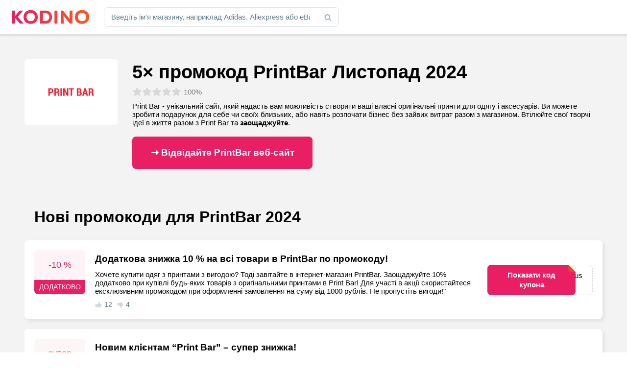

--- FILE ---
content_type: text/html; charset=UTF-8
request_url: https://www.kodino.com/ua/magazin/printbar
body_size: 27907
content:
<!DOCTYPE html><html lang="uk" class="no-js">
<head><meta charset="utf-8"><script>if(navigator.userAgent.match(/MSIE|Internet Explorer/i)||navigator.userAgent.match(/Trident\/7\..*?rv:11/i)){var href=document.location.href;if(!href.match(/[?&]nowprocket/)){if(href.indexOf("?")==-1){if(href.indexOf("#")==-1){document.location.href=href+"?nowprocket=1"}else{document.location.href=href.replace("#","?nowprocket=1#")}}else{if(href.indexOf("#")==-1){document.location.href=href+"&nowprocket=1"}else{document.location.href=href.replace("#","&nowprocket=1#")}}}}</script><script>(()=>{class RocketLazyLoadScripts{constructor(){this.v="1.2.6",this.triggerEvents=["keydown","mousedown","mousemove","touchmove","touchstart","touchend","wheel"],this.userEventHandler=this.t.bind(this),this.touchStartHandler=this.i.bind(this),this.touchMoveHandler=this.o.bind(this),this.touchEndHandler=this.h.bind(this),this.clickHandler=this.u.bind(this),this.interceptedClicks=[],this.interceptedClickListeners=[],this.l(this),window.addEventListener("pageshow",(t=>{this.persisted=t.persisted,this.everythingLoaded&&this.m()})),this.CSPIssue=sessionStorage.getItem("rocketCSPIssue"),document.addEventListener("securitypolicyviolation",(t=>{this.CSPIssue||"script-src-elem"!==t.violatedDirective||"data"!==t.blockedURI||(this.CSPIssue=!0,sessionStorage.setItem("rocketCSPIssue",!0))})),document.addEventListener("DOMContentLoaded",(()=>{this.k()})),this.delayedScripts={normal:[],async:[],defer:[]},this.trash=[],this.allJQueries=[]}p(t){document.hidden?t.t():(this.triggerEvents.forEach((e=>window.addEventListener(e,t.userEventHandler,{passive:!0}))),window.addEventListener("touchstart",t.touchStartHandler,{passive:!0}),window.addEventListener("mousedown",t.touchStartHandler),document.addEventListener("visibilitychange",t.userEventHandler))}_(){this.triggerEvents.forEach((t=>window.removeEventListener(t,this.userEventHandler,{passive:!0}))),document.removeEventListener("visibilitychange",this.userEventHandler)}i(t){"HTML"!==t.target.tagName&&(window.addEventListener("touchend",this.touchEndHandler),window.addEventListener("mouseup",this.touchEndHandler),window.addEventListener("touchmove",this.touchMoveHandler,{passive:!0}),window.addEventListener("mousemove",this.touchMoveHandler),t.target.addEventListener("click",this.clickHandler),this.L(t.target,!0),this.S(t.target,"onclick","rocket-onclick"),this.C())}o(t){window.removeEventListener("touchend",this.touchEndHandler),window.removeEventListener("mouseup",this.touchEndHandler),window.removeEventListener("touchmove",this.touchMoveHandler,{passive:!0}),window.removeEventListener("mousemove",this.touchMoveHandler),t.target.removeEventListener("click",this.clickHandler),this.L(t.target,!1),this.S(t.target,"rocket-onclick","onclick"),this.M()}h(){window.removeEventListener("touchend",this.touchEndHandler),window.removeEventListener("mouseup",this.touchEndHandler),window.removeEventListener("touchmove",this.touchMoveHandler,{passive:!0}),window.removeEventListener("mousemove",this.touchMoveHandler)}u(t){t.target.removeEventListener("click",this.clickHandler),this.L(t.target,!1),this.S(t.target,"rocket-onclick","onclick"),this.interceptedClicks.push(t),t.preventDefault(),t.stopPropagation(),t.stopImmediatePropagation(),this.M()}O(){window.removeEventListener("touchstart",this.touchStartHandler,{passive:!0}),window.removeEventListener("mousedown",this.touchStartHandler),this.interceptedClicks.forEach((t=>{t.target.dispatchEvent(new MouseEvent("click",{view:t.view,bubbles:!0,cancelable:!0}))}))}l(t){EventTarget.prototype.addEventListenerWPRocketBase=EventTarget.prototype.addEventListener,EventTarget.prototype.addEventListener=function(e,i,o){"click"!==e||t.windowLoaded||i===t.clickHandler||t.interceptedClickListeners.push({target:this,func:i,options:o}),(this||window).addEventListenerWPRocketBase(e,i,o)}}L(t,e){this.interceptedClickListeners.forEach((i=>{i.target===t&&(e?t.removeEventListener("click",i.func,i.options):t.addEventListener("click",i.func,i.options))})),t.parentNode!==document.documentElement&&this.L(t.parentNode,e)}D(){return new Promise((t=>{this.P?this.M=t:t()}))}C(){this.P=!0}M(){this.P=!1}S(t,e,i){t.hasAttribute&&t.hasAttribute(e)&&(event.target.setAttribute(i,event.target.getAttribute(e)),event.target.removeAttribute(e))}t(){this._(this),"loading"===document.readyState?document.addEventListener("DOMContentLoaded",this.R.bind(this)):this.R()}k(){let t=[];document.querySelectorAll("script[type=rocketlazyloadscript][data-rocket-src]").forEach((e=>{let i=e.getAttribute("data-rocket-src");if(i&&!i.startsWith("data:")){0===i.indexOf("//")&&(i=location.protocol+i);try{const o=new URL(i).origin;o!==location.origin&&t.push({src:o,crossOrigin:e.crossOrigin||"module"===e.getAttribute("data-rocket-type")})}catch(t){}}})),t=[...new Map(t.map((t=>[JSON.stringify(t),t]))).values()],this.T(t,"preconnect")}async R(){this.lastBreath=Date.now(),this.j(this),this.F(this),this.I(),this.W(),this.q(),await this.A(this.delayedScripts.normal),await this.A(this.delayedScripts.defer),await this.A(this.delayedScripts.async);try{await this.U(),await this.H(this),await this.J()}catch(t){console.error(t)}window.dispatchEvent(new Event("rocket-allScriptsLoaded")),this.everythingLoaded=!0,this.D().then((()=>{this.O()})),this.N()}W(){document.querySelectorAll("script[type=rocketlazyloadscript]").forEach((t=>{t.hasAttribute("data-rocket-src")?t.hasAttribute("async")&&!1!==t.async?this.delayedScripts.async.push(t):t.hasAttribute("defer")&&!1!==t.defer||"module"===t.getAttribute("data-rocket-type")?this.delayedScripts.defer.push(t):this.delayedScripts.normal.push(t):this.delayedScripts.normal.push(t)}))}async B(t){if(await this.G(),!0!==t.noModule||!("noModule"in HTMLScriptElement.prototype))return new Promise((e=>{let i;function o(){(i||t).setAttribute("data-rocket-status","executed"),e()}try{if(navigator.userAgent.indexOf("Firefox/")>0||""===navigator.vendor||this.CSPIssue)i=document.createElement("script"),[...t.attributes].forEach((t=>{let e=t.nodeName;"type"!==e&&("data-rocket-type"===e&&(e="type"),"data-rocket-src"===e&&(e="src"),i.setAttribute(e,t.nodeValue))})),t.text&&(i.text=t.text),i.hasAttribute("src")?(i.addEventListener("load",o),i.addEventListener("error",(function(){i.setAttribute("data-rocket-status","failed-network"),e()})),setTimeout((()=>{i.isConnected||e()}),1)):(i.text=t.text,o()),t.parentNode.replaceChild(i,t);else{const i=t.getAttribute("data-rocket-type"),s=t.getAttribute("data-rocket-src");i?(t.type=i,t.removeAttribute("data-rocket-type")):t.removeAttribute("type"),t.addEventListener("load",o),t.addEventListener("error",(i=>{this.CSPIssue&&i.target.src.startsWith("data:")?(console.log("WPRocket: data-uri blocked by CSP -> fallback"),t.removeAttribute("src"),this.B(t).then(e)):(t.setAttribute("data-rocket-status","failed-network"),e())})),s?(t.removeAttribute("data-rocket-src"),t.src=s):t.src="data:text/javascript;base64,"+window.btoa(unescape(encodeURIComponent(t.text)))}}catch(i){t.setAttribute("data-rocket-status","failed-transform"),e()}}));t.setAttribute("data-rocket-status","skipped")}async A(t){const e=t.shift();return e&&e.isConnected?(await this.B(e),this.A(t)):Promise.resolve()}q(){this.T([...this.delayedScripts.normal,...this.delayedScripts.defer,...this.delayedScripts.async],"preload")}T(t,e){var i=document.createDocumentFragment();t.forEach((t=>{const o=t.getAttribute&&t.getAttribute("data-rocket-src")||t.src;if(o&&!o.startsWith("data:")){const s=document.createElement("link");s.href=o,s.rel=e,"preconnect"!==e&&(s.as="script"),t.getAttribute&&"module"===t.getAttribute("data-rocket-type")&&(s.crossOrigin=!0),t.crossOrigin&&(s.crossOrigin=t.crossOrigin),t.integrity&&(s.integrity=t.integrity),i.appendChild(s),this.trash.push(s)}})),document.head.appendChild(i)}j(t){let e={};function i(i,o){return e[o].eventsToRewrite.indexOf(i)>=0&&!t.everythingLoaded?"rocket-"+i:i}function o(t,o){!function(t){e[t]||(e[t]={originalFunctions:{add:t.addEventListener,remove:t.removeEventListener},eventsToRewrite:[]},t.addEventListener=function(){arguments[0]=i(arguments[0],t),e[t].originalFunctions.add.apply(t,arguments)},t.removeEventListener=function(){arguments[0]=i(arguments[0],t),e[t].originalFunctions.remove.apply(t,arguments)})}(t),e[t].eventsToRewrite.push(o)}function s(e,i){let o=e[i];e[i]=null,Object.defineProperty(e,i,{get:()=>o||function(){},set(s){t.everythingLoaded?o=s:e["rocket"+i]=o=s}})}o(document,"DOMContentLoaded"),o(window,"DOMContentLoaded"),o(window,"load"),o(window,"pageshow"),o(document,"readystatechange"),s(document,"onreadystatechange"),s(window,"onload"),s(window,"onpageshow");try{Object.defineProperty(document,"readyState",{get:()=>t.rocketReadyState,set(e){t.rocketReadyState=e},configurable:!0}),document.readyState="loading"}catch(t){console.log("WPRocket DJE readyState conflict, bypassing")}}F(t){let e;function i(e){return t.everythingLoaded?e:e.split(" ").map((t=>"load"===t||0===t.indexOf("load.")?"rocket-jquery-load":t)).join(" ")}function o(o){function s(t){const e=o.fn[t];o.fn[t]=o.fn.init.prototype[t]=function(){return this[0]===window&&("string"==typeof arguments[0]||arguments[0]instanceof String?arguments[0]=i(arguments[0]):"object"==typeof arguments[0]&&Object.keys(arguments[0]).forEach((t=>{const e=arguments[0][t];delete arguments[0][t],arguments[0][i(t)]=e}))),e.apply(this,arguments),this}}o&&o.fn&&!t.allJQueries.includes(o)&&(o.fn.ready=o.fn.init.prototype.ready=function(e){return t.domReadyFired?e.bind(document)(o):document.addEventListener("rocket-DOMContentLoaded",(()=>e.bind(document)(o))),o([])},s("on"),s("one"),t.allJQueries.push(o)),e=o}o(window.jQuery),Object.defineProperty(window,"jQuery",{get:()=>e,set(t){o(t)}})}async H(t){const e=document.querySelector("script[data-webpack]");e&&(await async function(){return new Promise((t=>{e.addEventListener("load",t),e.addEventListener("error",t)}))}(),await t.K(),await t.H(t))}async U(){this.domReadyFired=!0;try{document.readyState="interactive"}catch(t){}await this.G(),document.dispatchEvent(new Event("rocket-readystatechange")),await this.G(),document.rocketonreadystatechange&&document.rocketonreadystatechange(),await this.G(),document.dispatchEvent(new Event("rocket-DOMContentLoaded")),await this.G(),window.dispatchEvent(new Event("rocket-DOMContentLoaded"))}async J(){try{document.readyState="complete"}catch(t){}await this.G(),document.dispatchEvent(new Event("rocket-readystatechange")),await this.G(),document.rocketonreadystatechange&&document.rocketonreadystatechange(),await this.G(),window.dispatchEvent(new Event("rocket-load")),await this.G(),window.rocketonload&&window.rocketonload(),await this.G(),this.allJQueries.forEach((t=>t(window).trigger("rocket-jquery-load"))),await this.G();const t=new Event("rocket-pageshow");t.persisted=this.persisted,window.dispatchEvent(t),await this.G(),window.rocketonpageshow&&window.rocketonpageshow({persisted:this.persisted}),this.windowLoaded=!0}m(){document.onreadystatechange&&document.onreadystatechange(),window.onload&&window.onload(),window.onpageshow&&window.onpageshow({persisted:this.persisted})}I(){const t=new Map;document.write=document.writeln=function(e){const i=document.currentScript;i||console.error("WPRocket unable to document.write this: "+e);const o=document.createRange(),s=i.parentElement;let n=t.get(i);void 0===n&&(n=i.nextSibling,t.set(i,n));const c=document.createDocumentFragment();o.setStart(c,0),c.appendChild(o.createContextualFragment(e)),s.insertBefore(c,n)}}async G(){Date.now()-this.lastBreath>45&&(await this.K(),this.lastBreath=Date.now())}async K(){return document.hidden?new Promise((t=>setTimeout(t))):new Promise((t=>requestAnimationFrame(t)))}N(){this.trash.forEach((t=>t.remove()))}static run(){const t=new RocketLazyLoadScripts;t.p(t)}}RocketLazyLoadScripts.run()})();</script>
<!-- Google tag (gtag.js) -->
<script type="rocketlazyloadscript" async data-rocket-src="https://www.googletagmanager.com/gtag/js?id=G-XS7BQ7TP7M"></script>
<script type="rocketlazyloadscript">
  window.dataLayer = window.dataLayer || [];
  function gtag(){dataLayer.push(arguments);}
  gtag('js', new Date());

  gtag('config', 'G-XS7BQ7TP7M');
</script>
<script async src="https://pagead2.googlesyndication.com/pagead/js/adsbygoogle.js?client=ca-pub-9065286731558222"
     crossorigin="anonymous"></script>

<title>5× промокод PrintBar Листопад 2024&#8203; — Kodino</title>
    <meta name="author" content="Kintaro s. r. o." />
    <meta name="keywords" content="купон PrintBar, Промокоди PrintBar, Знижка PrintBar, Код PrintBar, Промокоди PrintBar" />
    <meta name="description" content="Print Bar &#8211; унікальний сайт, який надасть вам можливість створити ваші власні…"/>
    <meta name="viewport" content="width=device-width, initial-scale=1">
    <meta name="robots" content="index, follow, max-image-preview:large" />
    <link rel="apple-touch-icon" sizes="180x180" href="/apple-touch-icon.png">
    <link rel="icon" type="image/png" sizes="32x32" href="/favicon-32x32.png">
    <link rel="icon" type="image/png" sizes="16x16" href="/favicon-16x16.png">
    <link rel="manifest" href="/site.webmanifest">
    <link rel="mask-icon" href="/safari-pinned-tab.svg" color="#5bbad5">
    <meta name="msapplication-TileColor" content="#2d89ef">
    <meta name="theme-color" content="#ffffff">
    <meta property="og:type" content="article" />
    <meta property="og:title" content="Промокоди PrintBar  Листопад 2024" />
    <meta property="og:description" content="Print Bar &#8211; унікальний сайт, який надасть вам можливість створити ваші власні оригінальні принти для одягу і аксесуарів. Ви можете зробити подарунок для себе чи своїх близьких, або навіть розпочати бізнес без зайвих витрат разом з магазином. Втілюйте свої творчі ідеї в життя разом з Print Bar та заощаджуйте. У Print Bar Ви зможете не [&hellip;]" />
    <meta property="og:url" content="https://www.kodino.com/ua/magazin/printbar" />
    <meta property="og:site_name" content="Kodino" />
    <meta property="og:image" content="https://www.kodino.com/ua/wp-content/themes/kodino/assets/img/share/ua.jpg" />
    <meta property="og:image:alt" content="PrintBar" />
    <meta property="fb:app_id" content="868173903717417" />
    <meta name="twitter:card" content="summary" />
    <meta name='robots' content='max-image-preview:large' />
<script type="rocketlazyloadscript" data-rocket-src="https://www.kodino.com/ua/wp-json/custom/v1/generate-tcf-config?v=32" data-rocket-defer defer></script>
<script type="rocketlazyloadscript">window.addEventListener('DOMContentLoaded', function() {
document.addEventListener('ctTCModelUpdated', function(e) {
    sendTCStringToServer(e.detail.encodedTCString);
});
function sendTCStringToServer(encodedTCString){
    jQuery.ajax({
        url: ct_ultimate_gdpr_cookie.ajaxurl,
        type: 'POST',
        data: {
            action: 'ct_ultimate_gdpr_consent_give_tcf',
            data: encodedTCString,
            nonce: '8dd62d5e0a'
        },
    });
}
});</script>

<script type="rocketlazyloadscript" data-rocket-type="text/javascript">
/* <![CDATA[ */
window._wpemojiSettings = {"baseUrl":"https:\/\/s.w.org\/images\/core\/emoji\/15.0.3\/72x72\/","ext":".png","svgUrl":"https:\/\/s.w.org\/images\/core\/emoji\/15.0.3\/svg\/","svgExt":".svg","source":{"concatemoji":"https:\/\/www.kodino.com\/ua\/wp-includes\/js\/wp-emoji-release.min.js?ver=d87175bbd2063f38781e2e1f6798b18a"}};
/*! This file is auto-generated */
!function(i,n){var o,s,e;function c(e){try{var t={supportTests:e,timestamp:(new Date).valueOf()};sessionStorage.setItem(o,JSON.stringify(t))}catch(e){}}function p(e,t,n){e.clearRect(0,0,e.canvas.width,e.canvas.height),e.fillText(t,0,0);var t=new Uint32Array(e.getImageData(0,0,e.canvas.width,e.canvas.height).data),r=(e.clearRect(0,0,e.canvas.width,e.canvas.height),e.fillText(n,0,0),new Uint32Array(e.getImageData(0,0,e.canvas.width,e.canvas.height).data));return t.every(function(e,t){return e===r[t]})}function u(e,t,n){switch(t){case"flag":return n(e,"\ud83c\udff3\ufe0f\u200d\u26a7\ufe0f","\ud83c\udff3\ufe0f\u200b\u26a7\ufe0f")?!1:!n(e,"\ud83c\uddfa\ud83c\uddf3","\ud83c\uddfa\u200b\ud83c\uddf3")&&!n(e,"\ud83c\udff4\udb40\udc67\udb40\udc62\udb40\udc65\udb40\udc6e\udb40\udc67\udb40\udc7f","\ud83c\udff4\u200b\udb40\udc67\u200b\udb40\udc62\u200b\udb40\udc65\u200b\udb40\udc6e\u200b\udb40\udc67\u200b\udb40\udc7f");case"emoji":return!n(e,"\ud83d\udc26\u200d\u2b1b","\ud83d\udc26\u200b\u2b1b")}return!1}function f(e,t,n){var r="undefined"!=typeof WorkerGlobalScope&&self instanceof WorkerGlobalScope?new OffscreenCanvas(300,150):i.createElement("canvas"),a=r.getContext("2d",{willReadFrequently:!0}),o=(a.textBaseline="top",a.font="600 32px Arial",{});return e.forEach(function(e){o[e]=t(a,e,n)}),o}function t(e){var t=i.createElement("script");t.src=e,t.defer=!0,i.head.appendChild(t)}"undefined"!=typeof Promise&&(o="wpEmojiSettingsSupports",s=["flag","emoji"],n.supports={everything:!0,everythingExceptFlag:!0},e=new Promise(function(e){i.addEventListener("DOMContentLoaded",e,{once:!0})}),new Promise(function(t){var n=function(){try{var e=JSON.parse(sessionStorage.getItem(o));if("object"==typeof e&&"number"==typeof e.timestamp&&(new Date).valueOf()<e.timestamp+604800&&"object"==typeof e.supportTests)return e.supportTests}catch(e){}return null}();if(!n){if("undefined"!=typeof Worker&&"undefined"!=typeof OffscreenCanvas&&"undefined"!=typeof URL&&URL.createObjectURL&&"undefined"!=typeof Blob)try{var e="postMessage("+f.toString()+"("+[JSON.stringify(s),u.toString(),p.toString()].join(",")+"));",r=new Blob([e],{type:"text/javascript"}),a=new Worker(URL.createObjectURL(r),{name:"wpTestEmojiSupports"});return void(a.onmessage=function(e){c(n=e.data),a.terminate(),t(n)})}catch(e){}c(n=f(s,u,p))}t(n)}).then(function(e){for(var t in e)n.supports[t]=e[t],n.supports.everything=n.supports.everything&&n.supports[t],"flag"!==t&&(n.supports.everythingExceptFlag=n.supports.everythingExceptFlag&&n.supports[t]);n.supports.everythingExceptFlag=n.supports.everythingExceptFlag&&!n.supports.flag,n.DOMReady=!1,n.readyCallback=function(){n.DOMReady=!0}}).then(function(){return e}).then(function(){var e;n.supports.everything||(n.readyCallback(),(e=n.source||{}).concatemoji?t(e.concatemoji):e.wpemoji&&e.twemoji&&(t(e.twemoji),t(e.wpemoji)))}))}((window,document),window._wpemojiSettings);
/* ]]> */
</script>
<link rel='stylesheet' id='ct-ultimate-gdpr-cookie-popup-css' href='https://www.kodino.com/ua/wp-content/plugins/ct-ultimate-gdpr/assets/css/cookie-popup.min.css?ver=d87175bbd2063f38781e2e1f6798b18a' type='text/css' media='all' />
<link data-minify="1" rel='stylesheet' id='ct-ultimate-gdpr-custom-fonts-css' href='https://www.kodino.com/ua/wp-content/cache/min/1/ua/wp-content/plugins/ct-ultimate-gdpr/assets/css/fonts/fonts.css?ver=1730908526' type='text/css' media='all' />
<link data-minify="1" rel='stylesheet' id='dashicons-css' href='https://www.kodino.com/ua/wp-content/cache/min/1/ua/wp-includes/css/dashicons.min.css?ver=1730908526' type='text/css' media='all' />
<style id='wp-emoji-styles-inline-css' type='text/css'>

	img.wp-smiley, img.emoji {
		display: inline !important;
		border: none !important;
		box-shadow: none !important;
		height: 1em !important;
		width: 1em !important;
		margin: 0 0.07em !important;
		vertical-align: -0.1em !important;
		background: none !important;
		padding: 0 !important;
	}
</style>
<link data-minify="1" rel='stylesheet' id='mpp_gutenberg-css' href='https://www.kodino.com/ua/wp-content/cache/min/1/ua/wp-content/plugins/metronet-profile-picture/dist/blocks.style.build.css?ver=1730908527' type='text/css' media='all' />
<style id='classic-theme-styles-inline-css' type='text/css'>
/*! This file is auto-generated */
.wp-block-button__link{color:#fff;background-color:#32373c;border-radius:9999px;box-shadow:none;text-decoration:none;padding:calc(.667em + 2px) calc(1.333em + 2px);font-size:1.125em}.wp-block-file__button{background:#32373c;color:#fff;text-decoration:none}
</style>
<style id='global-styles-inline-css' type='text/css'>
:root{--wp--preset--aspect-ratio--square: 1;--wp--preset--aspect-ratio--4-3: 4/3;--wp--preset--aspect-ratio--3-4: 3/4;--wp--preset--aspect-ratio--3-2: 3/2;--wp--preset--aspect-ratio--2-3: 2/3;--wp--preset--aspect-ratio--16-9: 16/9;--wp--preset--aspect-ratio--9-16: 9/16;--wp--preset--color--black: #000000;--wp--preset--color--cyan-bluish-gray: #abb8c3;--wp--preset--color--white: #ffffff;--wp--preset--color--pale-pink: #f78da7;--wp--preset--color--vivid-red: #cf2e2e;--wp--preset--color--luminous-vivid-orange: #ff6900;--wp--preset--color--luminous-vivid-amber: #fcb900;--wp--preset--color--light-green-cyan: #7bdcb5;--wp--preset--color--vivid-green-cyan: #00d084;--wp--preset--color--pale-cyan-blue: #8ed1fc;--wp--preset--color--vivid-cyan-blue: #0693e3;--wp--preset--color--vivid-purple: #9b51e0;--wp--preset--gradient--vivid-cyan-blue-to-vivid-purple: linear-gradient(135deg,rgba(6,147,227,1) 0%,rgb(155,81,224) 100%);--wp--preset--gradient--light-green-cyan-to-vivid-green-cyan: linear-gradient(135deg,rgb(122,220,180) 0%,rgb(0,208,130) 100%);--wp--preset--gradient--luminous-vivid-amber-to-luminous-vivid-orange: linear-gradient(135deg,rgba(252,185,0,1) 0%,rgba(255,105,0,1) 100%);--wp--preset--gradient--luminous-vivid-orange-to-vivid-red: linear-gradient(135deg,rgba(255,105,0,1) 0%,rgb(207,46,46) 100%);--wp--preset--gradient--very-light-gray-to-cyan-bluish-gray: linear-gradient(135deg,rgb(238,238,238) 0%,rgb(169,184,195) 100%);--wp--preset--gradient--cool-to-warm-spectrum: linear-gradient(135deg,rgb(74,234,220) 0%,rgb(151,120,209) 20%,rgb(207,42,186) 40%,rgb(238,44,130) 60%,rgb(251,105,98) 80%,rgb(254,248,76) 100%);--wp--preset--gradient--blush-light-purple: linear-gradient(135deg,rgb(255,206,236) 0%,rgb(152,150,240) 100%);--wp--preset--gradient--blush-bordeaux: linear-gradient(135deg,rgb(254,205,165) 0%,rgb(254,45,45) 50%,rgb(107,0,62) 100%);--wp--preset--gradient--luminous-dusk: linear-gradient(135deg,rgb(255,203,112) 0%,rgb(199,81,192) 50%,rgb(65,88,208) 100%);--wp--preset--gradient--pale-ocean: linear-gradient(135deg,rgb(255,245,203) 0%,rgb(182,227,212) 50%,rgb(51,167,181) 100%);--wp--preset--gradient--electric-grass: linear-gradient(135deg,rgb(202,248,128) 0%,rgb(113,206,126) 100%);--wp--preset--gradient--midnight: linear-gradient(135deg,rgb(2,3,129) 0%,rgb(40,116,252) 100%);--wp--preset--font-size--small: 13px;--wp--preset--font-size--medium: 20px;--wp--preset--font-size--large: 36px;--wp--preset--font-size--x-large: 42px;--wp--preset--spacing--20: 0.44rem;--wp--preset--spacing--30: 0.67rem;--wp--preset--spacing--40: 1rem;--wp--preset--spacing--50: 1.5rem;--wp--preset--spacing--60: 2.25rem;--wp--preset--spacing--70: 3.38rem;--wp--preset--spacing--80: 5.06rem;--wp--preset--shadow--natural: 6px 6px 9px rgba(0, 0, 0, 0.2);--wp--preset--shadow--deep: 12px 12px 50px rgba(0, 0, 0, 0.4);--wp--preset--shadow--sharp: 6px 6px 0px rgba(0, 0, 0, 0.2);--wp--preset--shadow--outlined: 6px 6px 0px -3px rgba(255, 255, 255, 1), 6px 6px rgba(0, 0, 0, 1);--wp--preset--shadow--crisp: 6px 6px 0px rgba(0, 0, 0, 1);}:where(.is-layout-flex){gap: 0.5em;}:where(.is-layout-grid){gap: 0.5em;}body .is-layout-flex{display: flex;}.is-layout-flex{flex-wrap: wrap;align-items: center;}.is-layout-flex > :is(*, div){margin: 0;}body .is-layout-grid{display: grid;}.is-layout-grid > :is(*, div){margin: 0;}:where(.wp-block-columns.is-layout-flex){gap: 2em;}:where(.wp-block-columns.is-layout-grid){gap: 2em;}:where(.wp-block-post-template.is-layout-flex){gap: 1.25em;}:where(.wp-block-post-template.is-layout-grid){gap: 1.25em;}.has-black-color{color: var(--wp--preset--color--black) !important;}.has-cyan-bluish-gray-color{color: var(--wp--preset--color--cyan-bluish-gray) !important;}.has-white-color{color: var(--wp--preset--color--white) !important;}.has-pale-pink-color{color: var(--wp--preset--color--pale-pink) !important;}.has-vivid-red-color{color: var(--wp--preset--color--vivid-red) !important;}.has-luminous-vivid-orange-color{color: var(--wp--preset--color--luminous-vivid-orange) !important;}.has-luminous-vivid-amber-color{color: var(--wp--preset--color--luminous-vivid-amber) !important;}.has-light-green-cyan-color{color: var(--wp--preset--color--light-green-cyan) !important;}.has-vivid-green-cyan-color{color: var(--wp--preset--color--vivid-green-cyan) !important;}.has-pale-cyan-blue-color{color: var(--wp--preset--color--pale-cyan-blue) !important;}.has-vivid-cyan-blue-color{color: var(--wp--preset--color--vivid-cyan-blue) !important;}.has-vivid-purple-color{color: var(--wp--preset--color--vivid-purple) !important;}.has-black-background-color{background-color: var(--wp--preset--color--black) !important;}.has-cyan-bluish-gray-background-color{background-color: var(--wp--preset--color--cyan-bluish-gray) !important;}.has-white-background-color{background-color: var(--wp--preset--color--white) !important;}.has-pale-pink-background-color{background-color: var(--wp--preset--color--pale-pink) !important;}.has-vivid-red-background-color{background-color: var(--wp--preset--color--vivid-red) !important;}.has-luminous-vivid-orange-background-color{background-color: var(--wp--preset--color--luminous-vivid-orange) !important;}.has-luminous-vivid-amber-background-color{background-color: var(--wp--preset--color--luminous-vivid-amber) !important;}.has-light-green-cyan-background-color{background-color: var(--wp--preset--color--light-green-cyan) !important;}.has-vivid-green-cyan-background-color{background-color: var(--wp--preset--color--vivid-green-cyan) !important;}.has-pale-cyan-blue-background-color{background-color: var(--wp--preset--color--pale-cyan-blue) !important;}.has-vivid-cyan-blue-background-color{background-color: var(--wp--preset--color--vivid-cyan-blue) !important;}.has-vivid-purple-background-color{background-color: var(--wp--preset--color--vivid-purple) !important;}.has-black-border-color{border-color: var(--wp--preset--color--black) !important;}.has-cyan-bluish-gray-border-color{border-color: var(--wp--preset--color--cyan-bluish-gray) !important;}.has-white-border-color{border-color: var(--wp--preset--color--white) !important;}.has-pale-pink-border-color{border-color: var(--wp--preset--color--pale-pink) !important;}.has-vivid-red-border-color{border-color: var(--wp--preset--color--vivid-red) !important;}.has-luminous-vivid-orange-border-color{border-color: var(--wp--preset--color--luminous-vivid-orange) !important;}.has-luminous-vivid-amber-border-color{border-color: var(--wp--preset--color--luminous-vivid-amber) !important;}.has-light-green-cyan-border-color{border-color: var(--wp--preset--color--light-green-cyan) !important;}.has-vivid-green-cyan-border-color{border-color: var(--wp--preset--color--vivid-green-cyan) !important;}.has-pale-cyan-blue-border-color{border-color: var(--wp--preset--color--pale-cyan-blue) !important;}.has-vivid-cyan-blue-border-color{border-color: var(--wp--preset--color--vivid-cyan-blue) !important;}.has-vivid-purple-border-color{border-color: var(--wp--preset--color--vivid-purple) !important;}.has-vivid-cyan-blue-to-vivid-purple-gradient-background{background: var(--wp--preset--gradient--vivid-cyan-blue-to-vivid-purple) !important;}.has-light-green-cyan-to-vivid-green-cyan-gradient-background{background: var(--wp--preset--gradient--light-green-cyan-to-vivid-green-cyan) !important;}.has-luminous-vivid-amber-to-luminous-vivid-orange-gradient-background{background: var(--wp--preset--gradient--luminous-vivid-amber-to-luminous-vivid-orange) !important;}.has-luminous-vivid-orange-to-vivid-red-gradient-background{background: var(--wp--preset--gradient--luminous-vivid-orange-to-vivid-red) !important;}.has-very-light-gray-to-cyan-bluish-gray-gradient-background{background: var(--wp--preset--gradient--very-light-gray-to-cyan-bluish-gray) !important;}.has-cool-to-warm-spectrum-gradient-background{background: var(--wp--preset--gradient--cool-to-warm-spectrum) !important;}.has-blush-light-purple-gradient-background{background: var(--wp--preset--gradient--blush-light-purple) !important;}.has-blush-bordeaux-gradient-background{background: var(--wp--preset--gradient--blush-bordeaux) !important;}.has-luminous-dusk-gradient-background{background: var(--wp--preset--gradient--luminous-dusk) !important;}.has-pale-ocean-gradient-background{background: var(--wp--preset--gradient--pale-ocean) !important;}.has-electric-grass-gradient-background{background: var(--wp--preset--gradient--electric-grass) !important;}.has-midnight-gradient-background{background: var(--wp--preset--gradient--midnight) !important;}.has-small-font-size{font-size: var(--wp--preset--font-size--small) !important;}.has-medium-font-size{font-size: var(--wp--preset--font-size--medium) !important;}.has-large-font-size{font-size: var(--wp--preset--font-size--large) !important;}.has-x-large-font-size{font-size: var(--wp--preset--font-size--x-large) !important;}
:where(.wp-block-post-template.is-layout-flex){gap: 1.25em;}:where(.wp-block-post-template.is-layout-grid){gap: 1.25em;}
:where(.wp-block-columns.is-layout-flex){gap: 2em;}:where(.wp-block-columns.is-layout-grid){gap: 2em;}
:root :where(.wp-block-pullquote){font-size: 1.5em;line-height: 1.6;}
</style>
<link data-minify="1" rel='stylesheet' id='cookie-law-info-css' href='https://www.kodino.com/ua/wp-content/cache/min/1/ua/wp-content/plugins/cookie-law-info/legacy/public/css/cookie-law-info-public.css?ver=1730908527' type='text/css' media='all' />
<link data-minify="1" rel='stylesheet' id='cookie-law-info-gdpr-css' href='https://www.kodino.com/ua/wp-content/cache/min/1/ua/wp-content/plugins/cookie-law-info/legacy/public/css/cookie-law-info-gdpr.css?ver=1730908527' type='text/css' media='all' />
<link rel='stylesheet' id='ct-ultimate-gdpr-css' href='https://www.kodino.com/ua/wp-content/plugins/ct-ultimate-gdpr/assets/css/style.min.css?ver=5.2' type='text/css' media='all' />
<link data-minify="1" rel='stylesheet' id='ct-ultimate-gdpr-font-awesome-css' href='https://www.kodino.com/ua/wp-content/cache/min/1/ua/wp-content/plugins/ct-ultimate-gdpr/assets/css/fonts/font-awesome/css/font-awesome.min.css?ver=1730908527' type='text/css' media='all' />
<link rel='stylesheet' id='ct-ultimate-gdpr-jquery-ui-css' href='https://www.kodino.com/ua/wp-content/plugins/ct-ultimate-gdpr/assets/css/jquery-ui.min.css?ver=d87175bbd2063f38781e2e1f6798b18a' type='text/css' media='all' />
<style id='rocket-lazyload-inline-css' type='text/css'>
.rll-youtube-player{position:relative;padding-bottom:56.23%;height:0;overflow:hidden;max-width:100%;}.rll-youtube-player:focus-within{outline: 2px solid currentColor;outline-offset: 5px;}.rll-youtube-player iframe{position:absolute;top:0;left:0;width:100%;height:100%;z-index:100;background:0 0}.rll-youtube-player img{bottom:0;display:block;left:0;margin:auto;max-width:100%;width:100%;position:absolute;right:0;top:0;border:none;height:auto;-webkit-transition:.4s all;-moz-transition:.4s all;transition:.4s all}.rll-youtube-player img:hover{-webkit-filter:brightness(75%)}.rll-youtube-player .play{height:100%;width:100%;left:0;top:0;position:absolute;background:url(https://www.kodino.com/ua/wp-content/plugins/wp-rocket/assets/img/youtube.png) no-repeat center;background-color: transparent !important;cursor:pointer;border:none;}
</style>
<script type="rocketlazyloadscript" data-rocket-type="text/javascript" data-rocket-src="https://www.kodino.com/ua/wp-includes/js/jquery/jquery.min.js?ver=3.7.1" id="jquery-core-js" data-rocket-defer defer></script>
<script type="rocketlazyloadscript" data-rocket-type="text/javascript" data-rocket-src="https://www.kodino.com/ua/wp-includes/js/jquery/jquery-migrate.min.js?ver=3.4.1" id="jquery-migrate-js" data-rocket-defer defer></script>
<script type="text/javascript" id="ct-ultimate-gdpr-tcfcmp-js-extra">
/* <![CDATA[ */
var ct_ultimate_gdpr_tcf = {"GVL_BASE_URL":"https:\/\/www.kodino.com\/ua\/wp-json\/custom\/v1","GVL_LATEST_FILENAME":"get-vendor-list?v=32","DEBUG_MODE":"","CONSENT_MODE":"1","HIDE_TAB_2":"1"};
/* ]]> */
</script>
<script type="rocketlazyloadscript" data-minify="1" data-rocket-type="text/javascript" defer="defer" data-rocket-src="https://www.kodino.com/ua/wp-content/cache/min/1/ua/wp-content/plugins/ct-ultimate-gdpr/assets/tcf/dist/bundle.js?ver=1730908528" id="ct-ultimate-gdpr-tcfcmp-js"></script>
<script type="rocketlazyloadscript" data-minify="1" data-rocket-type="text/javascript" data-rocket-src="https://www.kodino.com/ua/wp-content/cache/min/1/ua/wp-content/plugins/ct-ultimate-gdpr/assets/js/service-facebook-pixel.js?ver=1730908528" id="ct-ultimate-gdpr-service-facebook-pixel-js" data-rocket-defer defer></script>
<script type="text/javascript" id="cookie-law-info-js-extra">
/* <![CDATA[ */
var Cli_Data = {"nn_cookie_ids":[],"cookielist":[],"non_necessary_cookies":[],"ccpaEnabled":"","ccpaRegionBased":"","ccpaBarEnabled":"","strictlyEnabled":["necessary","obligatoire"],"ccpaType":"gdpr","js_blocking":"1","custom_integration":"","triggerDomRefresh":"","secure_cookies":""};
var cli_cookiebar_settings = {"animate_speed_hide":"500","animate_speed_show":"500","background":"#f5f5f5","border":"#b1a6a6c2","border_on":"","button_1_button_colour":"#d81b60","button_1_button_hover":"#ad164d","button_1_link_colour":"#fff","button_1_as_button":"1","button_1_new_win":"","button_2_button_colour":"#333","button_2_button_hover":"#292929","button_2_link_colour":"#424242","button_2_as_button":"","button_2_hidebar":"","button_3_button_colour":"#eeeeee","button_3_button_hover":"#bebebe","button_3_link_colour":"#424242","button_3_as_button":"1","button_3_new_win":"","button_4_button_colour":"#eeeeee","button_4_button_hover":"#bebebe","button_4_link_colour":"#424242","button_4_as_button":"1","button_7_button_colour":"#d81b60","button_7_button_hover":"#ad164d","button_7_link_colour":"#fff","button_7_as_button":"1","button_7_new_win":"","font_family":"inherit","header_fix":"","notify_animate_hide":"1","notify_animate_show":"","notify_div_id":"#cookie-law-info-bar","notify_position_horizontal":"right","notify_position_vertical":"bottom","scroll_close":"1","scroll_close_reload":"","accept_close_reload":"","reject_close_reload":"","showagain_tab":"","showagain_background":"#fff","showagain_border":"#000","showagain_div_id":"#cookie-law-info-again","showagain_x_position":"100px","text":"#424242","show_once_yn":"","show_once":"10000","logging_on":"","as_popup":"","popup_overlay":"1","bar_heading_text":"","cookie_bar_as":"banner","popup_showagain_position":"bottom-right","widget_position":"left"};
var log_object = {"ajax_url":"https:\/\/www.kodino.com\/ua\/wp-admin\/admin-ajax.php"};
/* ]]> */
</script>
<script type="rocketlazyloadscript" data-minify="1" data-rocket-type="text/javascript" data-rocket-src="https://www.kodino.com/ua/wp-content/cache/min/1/ua/wp-content/plugins/cookie-law-info/legacy/public/js/cookie-law-info-public.js?ver=1730908528" id="cookie-law-info-js" data-rocket-defer defer></script>
<script type="text/javascript" id="ct-ultimate-gdpr-cookie-list-js-extra">
/* <![CDATA[ */
var ct_ultimate_gdpr_cookie_list = {"list":[{"cookie_name":"cookielawinfo-checkbox-others","cookie_type_label":"","first_or_third_party":"\u0422\u0440\u0435\u0442\u044f \u0441\u0442\u043e\u0440\u043e\u043d\u0430","can_be_blocked":"1","session_or_persistent":"\u041f\u043e\u0441\u0442\u0456\u0439\u043d\u0438\u0439","expiry_time":"1735139470","purpose":""},{"cookie_name":"cookielawinfo-checkbox-advertisement","cookie_type_label":"","first_or_third_party":"\u0422\u0440\u0435\u0442\u044f \u0441\u0442\u043e\u0440\u043e\u043d\u0430","can_be_blocked":"1","session_or_persistent":"\u041f\u043e\u0441\u0442\u0456\u0439\u043d\u0438\u0439","expiry_time":"1735139470","purpose":""},{"cookie_name":"cookielawinfo-checkbox-analytics","cookie_type_label":"","first_or_third_party":"\u0422\u0440\u0435\u0442\u044f \u0441\u0442\u043e\u0440\u043e\u043d\u0430","can_be_blocked":"1","session_or_persistent":"\u041f\u043e\u0441\u0442\u0456\u0439\u043d\u0438\u0439","expiry_time":"1735139470","purpose":""},{"cookie_name":"cookielawinfo-checkbox-performance","cookie_type_label":"","first_or_third_party":"\u0422\u0440\u0435\u0442\u044f \u0441\u0442\u043e\u0440\u043e\u043d\u0430","can_be_blocked":"1","session_or_persistent":"\u041f\u043e\u0441\u0442\u0456\u0439\u043d\u0438\u0439","expiry_time":"1735139470","purpose":""},{"cookie_name":"cookielawinfo-checkbox-functional","cookie_type_label":"","first_or_third_party":"\u0422\u0440\u0435\u0442\u044f \u0441\u0442\u043e\u0440\u043e\u043d\u0430","can_be_blocked":"1","session_or_persistent":"\u041f\u043e\u0441\u0442\u0456\u0439\u043d\u0438\u0439","expiry_time":"1735139470","purpose":""},{"cookie_name":"cookielawinfo-checkbox-necessary","cookie_type_label":"","first_or_third_party":"\u0422\u0440\u0435\u0442\u044f \u0441\u0442\u043e\u0440\u043e\u043d\u0430","can_be_blocked":"1","session_or_persistent":"\u041f\u043e\u0441\u0442\u0456\u0439\u043d\u0438\u0439","expiry_time":"1735139470","purpose":""},{"cookie_name":"wordpress_logged_in_236123910c362a156d112a62f80b9dda","cookie_type_label":"","first_or_third_party":"\u0422\u0440\u0435\u0442\u044f \u0441\u0442\u043e\u0440\u043e\u043d\u0430","can_be_blocked":"1","session_or_persistent":"\u0421\u0435\u0441\u0456\u044f","expiry_time":"","purpose":""},{"cookie_name":"wordpress_sec_236123910c362a156d112a62f80b9dda","cookie_type_label":"","first_or_third_party":"\u0422\u0440\u0435\u0442\u044f \u0441\u0442\u043e\u0440\u043e\u043d\u0430","can_be_blocked":"1","session_or_persistent":"\u0421\u0435\u0441\u0456\u044f","expiry_time":"","purpose":""},{"cookie_name":"cookielawinfo-checkbox-others","cookie_type_label":"","first_or_third_party":"\u0422\u0440\u0435\u0442\u044f \u0441\u0442\u043e\u0440\u043e\u043d\u0430","can_be_blocked":"1","session_or_persistent":"\u041f\u043e\u0441\u0442\u0456\u0439\u043d\u0438\u0439","expiry_time":"1735139456","purpose":""},{"cookie_name":"cookielawinfo-checkbox-advertisement","cookie_type_label":"","first_or_third_party":"\u0422\u0440\u0435\u0442\u044f \u0441\u0442\u043e\u0440\u043e\u043d\u0430","can_be_blocked":"1","session_or_persistent":"\u041f\u043e\u0441\u0442\u0456\u0439\u043d\u0438\u0439","expiry_time":"1735139456","purpose":""},{"cookie_name":"cookielawinfo-checkbox-analytics","cookie_type_label":"","first_or_third_party":"\u0422\u0440\u0435\u0442\u044f \u0441\u0442\u043e\u0440\u043e\u043d\u0430","can_be_blocked":"1","session_or_persistent":"\u041f\u043e\u0441\u0442\u0456\u0439\u043d\u0438\u0439","expiry_time":"1735139456","purpose":""},{"cookie_name":"cookielawinfo-checkbox-performance","cookie_type_label":"","first_or_third_party":"\u0422\u0440\u0435\u0442\u044f \u0441\u0442\u043e\u0440\u043e\u043d\u0430","can_be_blocked":"1","session_or_persistent":"\u041f\u043e\u0441\u0442\u0456\u0439\u043d\u0438\u0439","expiry_time":"1735139456","purpose":""},{"cookie_name":"cookielawinfo-checkbox-functional","cookie_type_label":"","first_or_third_party":"\u0422\u0440\u0435\u0442\u044f \u0441\u0442\u043e\u0440\u043e\u043d\u0430","can_be_blocked":"1","session_or_persistent":"\u041f\u043e\u0441\u0442\u0456\u0439\u043d\u0438\u0439","expiry_time":"1735139456","purpose":""},{"cookie_name":"cookielawinfo-checkbox-necessary","cookie_type_label":"","first_or_third_party":"\u0422\u0440\u0435\u0442\u044f \u0441\u0442\u043e\u0440\u043e\u043d\u0430","can_be_blocked":"1","session_or_persistent":"\u041f\u043e\u0441\u0442\u0456\u0439\u043d\u0438\u0439","expiry_time":"1735139456","purpose":""},{"cookie_name":"wordpress_logged_in_236123910c362a156d112a62f80b9dda","cookie_type_label":"","first_or_third_party":"\u0422\u0440\u0435\u0442\u044f \u0441\u0442\u043e\u0440\u043e\u043d\u0430","can_be_blocked":"1","session_or_persistent":"\u0421\u0435\u0441\u0456\u044f","expiry_time":"","purpose":""},{"cookie_name":"wordpress_sec_236123910c362a156d112a62f80b9dda","cookie_type_label":"","first_or_third_party":"\u0422\u0440\u0435\u0442\u044f \u0441\u0442\u043e\u0440\u043e\u043d\u0430","can_be_blocked":"1","session_or_persistent":"\u0421\u0435\u0441\u0456\u044f","expiry_time":"","purpose":""},{"cookie_name":"cookielawinfo-checkbox-others","cookie_type_label":"","first_or_third_party":"\u0422\u0440\u0435\u0442\u044f \u0441\u0442\u043e\u0440\u043e\u043d\u0430","can_be_blocked":"1","session_or_persistent":"\u041f\u043e\u0441\u0442\u0456\u0439\u043d\u0438\u0439","expiry_time":"1735139436","purpose":""},{"cookie_name":"cookielawinfo-checkbox-advertisement","cookie_type_label":"","first_or_third_party":"\u0422\u0440\u0435\u0442\u044f \u0441\u0442\u043e\u0440\u043e\u043d\u0430","can_be_blocked":"1","session_or_persistent":"\u041f\u043e\u0441\u0442\u0456\u0439\u043d\u0438\u0439","expiry_time":"1735139436","purpose":""},{"cookie_name":"cookielawinfo-checkbox-analytics","cookie_type_label":"","first_or_third_party":"\u0422\u0440\u0435\u0442\u044f \u0441\u0442\u043e\u0440\u043e\u043d\u0430","can_be_blocked":"1","session_or_persistent":"\u041f\u043e\u0441\u0442\u0456\u0439\u043d\u0438\u0439","expiry_time":"1735139436","purpose":""},{"cookie_name":"cookielawinfo-checkbox-performance","cookie_type_label":"","first_or_third_party":"\u0422\u0440\u0435\u0442\u044f \u0441\u0442\u043e\u0440\u043e\u043d\u0430","can_be_blocked":"1","session_or_persistent":"\u041f\u043e\u0441\u0442\u0456\u0439\u043d\u0438\u0439","expiry_time":"1735139436","purpose":""},{"cookie_name":"cookielawinfo-checkbox-functional","cookie_type_label":"","first_or_third_party":"\u0422\u0440\u0435\u0442\u044f \u0441\u0442\u043e\u0440\u043e\u043d\u0430","can_be_blocked":"1","session_or_persistent":"\u041f\u043e\u0441\u0442\u0456\u0439\u043d\u0438\u0439","expiry_time":"1735139436","purpose":""},{"cookie_name":"cookielawinfo-checkbox-necessary","cookie_type_label":"","first_or_third_party":"\u0422\u0440\u0435\u0442\u044f \u0441\u0442\u043e\u0440\u043e\u043d\u0430","can_be_blocked":"1","session_or_persistent":"\u041f\u043e\u0441\u0442\u0456\u0439\u043d\u0438\u0439","expiry_time":"1735139436","purpose":""},{"cookie_name":"wordpress_logged_in_236123910c362a156d112a62f80b9dda","cookie_type_label":"","first_or_third_party":"\u0422\u0440\u0435\u0442\u044f \u0441\u0442\u043e\u0440\u043e\u043d\u0430","can_be_blocked":"1","session_or_persistent":"\u0421\u0435\u0441\u0456\u044f","expiry_time":"","purpose":""},{"cookie_name":"wordpress_sec_236123910c362a156d112a62f80b9dda","cookie_type_label":"","first_or_third_party":"\u0422\u0440\u0435\u0442\u044f \u0441\u0442\u043e\u0440\u043e\u043d\u0430","can_be_blocked":"1","session_or_persistent":"\u0421\u0435\u0441\u0456\u044f","expiry_time":"","purpose":""},{"cookie_name":"cookielawinfo-checkbox-others","cookie_type_label":"","first_or_third_party":"\u0422\u0440\u0435\u0442\u044f \u0441\u0442\u043e\u0440\u043e\u043d\u0430","can_be_blocked":"1","session_or_persistent":"\u041f\u043e\u0441\u0442\u0456\u0439\u043d\u0438\u0439","expiry_time":"1735139421","purpose":""},{"cookie_name":"cookielawinfo-checkbox-advertisement","cookie_type_label":"","first_or_third_party":"\u0422\u0440\u0435\u0442\u044f \u0441\u0442\u043e\u0440\u043e\u043d\u0430","can_be_blocked":"1","session_or_persistent":"\u041f\u043e\u0441\u0442\u0456\u0439\u043d\u0438\u0439","expiry_time":"1735139421","purpose":""},{"cookie_name":"cookielawinfo-checkbox-analytics","cookie_type_label":"","first_or_third_party":"\u0422\u0440\u0435\u0442\u044f \u0441\u0442\u043e\u0440\u043e\u043d\u0430","can_be_blocked":"1","session_or_persistent":"\u041f\u043e\u0441\u0442\u0456\u0439\u043d\u0438\u0439","expiry_time":"1735139421","purpose":""},{"cookie_name":"cookielawinfo-checkbox-performance","cookie_type_label":"","first_or_third_party":"\u0422\u0440\u0435\u0442\u044f \u0441\u0442\u043e\u0440\u043e\u043d\u0430","can_be_blocked":"1","session_or_persistent":"\u041f\u043e\u0441\u0442\u0456\u0439\u043d\u0438\u0439","expiry_time":"1735139421","purpose":""},{"cookie_name":"cookielawinfo-checkbox-functional","cookie_type_label":"","first_or_third_party":"\u0422\u0440\u0435\u0442\u044f \u0441\u0442\u043e\u0440\u043e\u043d\u0430","can_be_blocked":"1","session_or_persistent":"\u041f\u043e\u0441\u0442\u0456\u0439\u043d\u0438\u0439","expiry_time":"1735139421","purpose":""},{"cookie_name":"cookielawinfo-checkbox-necessary","cookie_type_label":"","first_or_third_party":"\u0422\u0440\u0435\u0442\u044f \u0441\u0442\u043e\u0440\u043e\u043d\u0430","can_be_blocked":"1","session_or_persistent":"\u041f\u043e\u0441\u0442\u0456\u0439\u043d\u0438\u0439","expiry_time":"1735139421","purpose":""},{"cookie_name":"wordpress_logged_in_236123910c362a156d112a62f80b9dda","cookie_type_label":"","first_or_third_party":"\u0422\u0440\u0435\u0442\u044f \u0441\u0442\u043e\u0440\u043e\u043d\u0430","can_be_blocked":"1","session_or_persistent":"\u0421\u0435\u0441\u0456\u044f","expiry_time":"","purpose":""},{"cookie_name":"wordpress_sec_236123910c362a156d112a62f80b9dda","cookie_type_label":"","first_or_third_party":"\u0422\u0440\u0435\u0442\u044f \u0441\u0442\u043e\u0440\u043e\u043d\u0430","can_be_blocked":"1","session_or_persistent":"\u0421\u0435\u0441\u0456\u044f","expiry_time":"","purpose":""},{"cookie_name":"cookielawinfo-checkbox-others","cookie_type_label":"","first_or_third_party":"\u0422\u0440\u0435\u0442\u044f \u0441\u0442\u043e\u0440\u043e\u043d\u0430","can_be_blocked":"1","session_or_persistent":"\u041f\u043e\u0441\u0442\u0456\u0439\u043d\u0438\u0439","expiry_time":"1735139400","purpose":""},{"cookie_name":"cookielawinfo-checkbox-advertisement","cookie_type_label":"","first_or_third_party":"\u0422\u0440\u0435\u0442\u044f \u0441\u0442\u043e\u0440\u043e\u043d\u0430","can_be_blocked":"1","session_or_persistent":"\u041f\u043e\u0441\u0442\u0456\u0439\u043d\u0438\u0439","expiry_time":"1735139400","purpose":""},{"cookie_name":"cookielawinfo-checkbox-analytics","cookie_type_label":"","first_or_third_party":"\u0422\u0440\u0435\u0442\u044f \u0441\u0442\u043e\u0440\u043e\u043d\u0430","can_be_blocked":"1","session_or_persistent":"\u041f\u043e\u0441\u0442\u0456\u0439\u043d\u0438\u0439","expiry_time":"1735139400","purpose":""},{"cookie_name":"cookielawinfo-checkbox-performance","cookie_type_label":"","first_or_third_party":"\u0422\u0440\u0435\u0442\u044f \u0441\u0442\u043e\u0440\u043e\u043d\u0430","can_be_blocked":"1","session_or_persistent":"\u041f\u043e\u0441\u0442\u0456\u0439\u043d\u0438\u0439","expiry_time":"1735139400","purpose":""},{"cookie_name":"cookielawinfo-checkbox-functional","cookie_type_label":"","first_or_third_party":"\u0422\u0440\u0435\u0442\u044f \u0441\u0442\u043e\u0440\u043e\u043d\u0430","can_be_blocked":"1","session_or_persistent":"\u041f\u043e\u0441\u0442\u0456\u0439\u043d\u0438\u0439","expiry_time":"1735139400","purpose":""},{"cookie_name":"cookielawinfo-checkbox-necessary","cookie_type_label":"","first_or_third_party":"\u0422\u0440\u0435\u0442\u044f \u0441\u0442\u043e\u0440\u043e\u043d\u0430","can_be_blocked":"1","session_or_persistent":"\u041f\u043e\u0441\u0442\u0456\u0439\u043d\u0438\u0439","expiry_time":"1735139400","purpose":""},{"cookie_name":"wordpress_logged_in_236123910c362a156d112a62f80b9dda","cookie_type_label":"","first_or_third_party":"\u0422\u0440\u0435\u0442\u044f \u0441\u0442\u043e\u0440\u043e\u043d\u0430","can_be_blocked":"1","session_or_persistent":"\u0421\u0435\u0441\u0456\u044f","expiry_time":"","purpose":""},{"cookie_name":"wordpress_sec_236123910c362a156d112a62f80b9dda","cookie_type_label":"","first_or_third_party":"\u0422\u0440\u0435\u0442\u044f \u0441\u0442\u043e\u0440\u043e\u043d\u0430","can_be_blocked":"1","session_or_persistent":"\u0421\u0435\u0441\u0456\u044f","expiry_time":"","purpose":""},{"cookie_name":"cookielawinfo-checkbox-others","cookie_type_label":"","first_or_third_party":"\u0422\u0440\u0435\u0442\u044f \u0441\u0442\u043e\u0440\u043e\u043d\u0430","can_be_blocked":"1","session_or_persistent":"\u041f\u043e\u0441\u0442\u0456\u0439\u043d\u0438\u0439","expiry_time":"1735139384","purpose":""},{"cookie_name":"cookielawinfo-checkbox-advertisement","cookie_type_label":"","first_or_third_party":"\u0422\u0440\u0435\u0442\u044f \u0441\u0442\u043e\u0440\u043e\u043d\u0430","can_be_blocked":"1","session_or_persistent":"\u041f\u043e\u0441\u0442\u0456\u0439\u043d\u0438\u0439","expiry_time":"1735139384","purpose":""},{"cookie_name":"cookielawinfo-checkbox-analytics","cookie_type_label":"","first_or_third_party":"\u0422\u0440\u0435\u0442\u044f \u0441\u0442\u043e\u0440\u043e\u043d\u0430","can_be_blocked":"1","session_or_persistent":"\u041f\u043e\u0441\u0442\u0456\u0439\u043d\u0438\u0439","expiry_time":"1735139384","purpose":""},{"cookie_name":"cookielawinfo-checkbox-performance","cookie_type_label":"","first_or_third_party":"\u0422\u0440\u0435\u0442\u044f \u0441\u0442\u043e\u0440\u043e\u043d\u0430","can_be_blocked":"1","session_or_persistent":"\u041f\u043e\u0441\u0442\u0456\u0439\u043d\u0438\u0439","expiry_time":"1735139384","purpose":""},{"cookie_name":"cookielawinfo-checkbox-functional","cookie_type_label":"","first_or_third_party":"\u0422\u0440\u0435\u0442\u044f \u0441\u0442\u043e\u0440\u043e\u043d\u0430","can_be_blocked":"1","session_or_persistent":"\u041f\u043e\u0441\u0442\u0456\u0439\u043d\u0438\u0439","expiry_time":"1735139384","purpose":""},{"cookie_name":"cookielawinfo-checkbox-necessary","cookie_type_label":"","first_or_third_party":"\u0422\u0440\u0435\u0442\u044f \u0441\u0442\u043e\u0440\u043e\u043d\u0430","can_be_blocked":"1","session_or_persistent":"\u041f\u043e\u0441\u0442\u0456\u0439\u043d\u0438\u0439","expiry_time":"1735139384","purpose":""},{"cookie_name":"wordpress_logged_in_236123910c362a156d112a62f80b9dda","cookie_type_label":"","first_or_third_party":"\u0422\u0440\u0435\u0442\u044f \u0441\u0442\u043e\u0440\u043e\u043d\u0430","can_be_blocked":"1","session_or_persistent":"\u0421\u0435\u0441\u0456\u044f","expiry_time":"","purpose":""},{"cookie_name":"wordpress_sec_236123910c362a156d112a62f80b9dda","cookie_type_label":"","first_or_third_party":"\u0422\u0440\u0435\u0442\u044f \u0441\u0442\u043e\u0440\u043e\u043d\u0430","can_be_blocked":"1","session_or_persistent":"\u0421\u0435\u0441\u0456\u044f","expiry_time":"","purpose":""},{"cookie_name":"cookielawinfo-checkbox-others","cookie_type_label":"","first_or_third_party":"\u0422\u0440\u0435\u0442\u044f \u0441\u0442\u043e\u0440\u043e\u043d\u0430","can_be_blocked":"1","session_or_persistent":"\u041f\u043e\u0441\u0442\u0456\u0439\u043d\u0438\u0439","expiry_time":"1735139371","purpose":""},{"cookie_name":"cookielawinfo-checkbox-advertisement","cookie_type_label":"","first_or_third_party":"\u0422\u0440\u0435\u0442\u044f \u0441\u0442\u043e\u0440\u043e\u043d\u0430","can_be_blocked":"1","session_or_persistent":"\u041f\u043e\u0441\u0442\u0456\u0439\u043d\u0438\u0439","expiry_time":"1735139371","purpose":""},{"cookie_name":"cookielawinfo-checkbox-analytics","cookie_type_label":"","first_or_third_party":"\u0422\u0440\u0435\u0442\u044f \u0441\u0442\u043e\u0440\u043e\u043d\u0430","can_be_blocked":"1","session_or_persistent":"\u041f\u043e\u0441\u0442\u0456\u0439\u043d\u0438\u0439","expiry_time":"1735139371","purpose":""},{"cookie_name":"cookielawinfo-checkbox-performance","cookie_type_label":"","first_or_third_party":"\u0422\u0440\u0435\u0442\u044f \u0441\u0442\u043e\u0440\u043e\u043d\u0430","can_be_blocked":"1","session_or_persistent":"\u041f\u043e\u0441\u0442\u0456\u0439\u043d\u0438\u0439","expiry_time":"1735139371","purpose":""},{"cookie_name":"cookielawinfo-checkbox-functional","cookie_type_label":"","first_or_third_party":"\u0422\u0440\u0435\u0442\u044f \u0441\u0442\u043e\u0440\u043e\u043d\u0430","can_be_blocked":"1","session_or_persistent":"\u041f\u043e\u0441\u0442\u0456\u0439\u043d\u0438\u0439","expiry_time":"1735139371","purpose":""},{"cookie_name":"cookielawinfo-checkbox-necessary","cookie_type_label":"","first_or_third_party":"\u0422\u0440\u0435\u0442\u044f \u0441\u0442\u043e\u0440\u043e\u043d\u0430","can_be_blocked":"1","session_or_persistent":"\u041f\u043e\u0441\u0442\u0456\u0439\u043d\u0438\u0439","expiry_time":"1735139371","purpose":""},{"cookie_name":"wordpress_logged_in_236123910c362a156d112a62f80b9dda","cookie_type_label":"","first_or_third_party":"\u0422\u0440\u0435\u0442\u044f \u0441\u0442\u043e\u0440\u043e\u043d\u0430","can_be_blocked":"1","session_or_persistent":"\u0421\u0435\u0441\u0456\u044f","expiry_time":"","purpose":""},{"cookie_name":"wordpress_sec_236123910c362a156d112a62f80b9dda","cookie_type_label":"","first_or_third_party":"\u0422\u0440\u0435\u0442\u044f \u0441\u0442\u043e\u0440\u043e\u043d\u0430","can_be_blocked":"1","session_or_persistent":"\u0421\u0435\u0441\u0456\u044f","expiry_time":"","purpose":""},{"cookie_name":"cookielawinfo-checkbox-others","cookie_type_label":"","first_or_third_party":"\u0422\u0440\u0435\u0442\u044f \u0441\u0442\u043e\u0440\u043e\u043d\u0430","can_be_blocked":"1","session_or_persistent":"\u041f\u043e\u0441\u0442\u0456\u0439\u043d\u0438\u0439","expiry_time":"1735139357","purpose":""},{"cookie_name":"cookielawinfo-checkbox-advertisement","cookie_type_label":"","first_or_third_party":"\u0422\u0440\u0435\u0442\u044f \u0441\u0442\u043e\u0440\u043e\u043d\u0430","can_be_blocked":"1","session_or_persistent":"\u041f\u043e\u0441\u0442\u0456\u0439\u043d\u0438\u0439","expiry_time":"1735139357","purpose":""},{"cookie_name":"cookielawinfo-checkbox-analytics","cookie_type_label":"","first_or_third_party":"\u0422\u0440\u0435\u0442\u044f \u0441\u0442\u043e\u0440\u043e\u043d\u0430","can_be_blocked":"1","session_or_persistent":"\u041f\u043e\u0441\u0442\u0456\u0439\u043d\u0438\u0439","expiry_time":"1735139357","purpose":""},{"cookie_name":"cookielawinfo-checkbox-performance","cookie_type_label":"","first_or_third_party":"\u0422\u0440\u0435\u0442\u044f \u0441\u0442\u043e\u0440\u043e\u043d\u0430","can_be_blocked":"1","session_or_persistent":"\u041f\u043e\u0441\u0442\u0456\u0439\u043d\u0438\u0439","expiry_time":"1735139357","purpose":""},{"cookie_name":"cookielawinfo-checkbox-functional","cookie_type_label":"","first_or_third_party":"\u0422\u0440\u0435\u0442\u044f \u0441\u0442\u043e\u0440\u043e\u043d\u0430","can_be_blocked":"1","session_or_persistent":"\u041f\u043e\u0441\u0442\u0456\u0439\u043d\u0438\u0439","expiry_time":"1735139357","purpose":""},{"cookie_name":"cookielawinfo-checkbox-necessary","cookie_type_label":"","first_or_third_party":"\u0422\u0440\u0435\u0442\u044f \u0441\u0442\u043e\u0440\u043e\u043d\u0430","can_be_blocked":"1","session_or_persistent":"\u041f\u043e\u0441\u0442\u0456\u0439\u043d\u0438\u0439","expiry_time":"1735139357","purpose":""},{"cookie_name":"wordpress_logged_in_236123910c362a156d112a62f80b9dda","cookie_type_label":"","first_or_third_party":"\u0422\u0440\u0435\u0442\u044f \u0441\u0442\u043e\u0440\u043e\u043d\u0430","can_be_blocked":"1","session_or_persistent":"\u0421\u0435\u0441\u0456\u044f","expiry_time":"","purpose":""},{"cookie_name":"wordpress_sec_236123910c362a156d112a62f80b9dda","cookie_type_label":"","first_or_third_party":"\u0422\u0440\u0435\u0442\u044f \u0441\u0442\u043e\u0440\u043e\u043d\u0430","can_be_blocked":"1","session_or_persistent":"\u0421\u0435\u0441\u0456\u044f","expiry_time":"","purpose":""},{"cookie_name":"cookielawinfo-checkbox-others","cookie_type_label":"","first_or_third_party":"\u0422\u0440\u0435\u0442\u044f \u0441\u0442\u043e\u0440\u043e\u043d\u0430","can_be_blocked":"1","session_or_persistent":"\u041f\u043e\u0441\u0442\u0456\u0439\u043d\u0438\u0439","expiry_time":"1735139341","purpose":""},{"cookie_name":"cookielawinfo-checkbox-advertisement","cookie_type_label":"","first_or_third_party":"\u0422\u0440\u0435\u0442\u044f \u0441\u0442\u043e\u0440\u043e\u043d\u0430","can_be_blocked":"1","session_or_persistent":"\u041f\u043e\u0441\u0442\u0456\u0439\u043d\u0438\u0439","expiry_time":"1735139341","purpose":""},{"cookie_name":"cookielawinfo-checkbox-analytics","cookie_type_label":"","first_or_third_party":"\u0422\u0440\u0435\u0442\u044f \u0441\u0442\u043e\u0440\u043e\u043d\u0430","can_be_blocked":"1","session_or_persistent":"\u041f\u043e\u0441\u0442\u0456\u0439\u043d\u0438\u0439","expiry_time":"1735139341","purpose":""},{"cookie_name":"cookielawinfo-checkbox-performance","cookie_type_label":"","first_or_third_party":"\u0422\u0440\u0435\u0442\u044f \u0441\u0442\u043e\u0440\u043e\u043d\u0430","can_be_blocked":"1","session_or_persistent":"\u041f\u043e\u0441\u0442\u0456\u0439\u043d\u0438\u0439","expiry_time":"1735139341","purpose":""},{"cookie_name":"cookielawinfo-checkbox-functional","cookie_type_label":"","first_or_third_party":"\u0422\u0440\u0435\u0442\u044f \u0441\u0442\u043e\u0440\u043e\u043d\u0430","can_be_blocked":"1","session_or_persistent":"\u041f\u043e\u0441\u0442\u0456\u0439\u043d\u0438\u0439","expiry_time":"1735139341","purpose":""},{"cookie_name":"cookielawinfo-checkbox-necessary","cookie_type_label":"","first_or_third_party":"\u0422\u0440\u0435\u0442\u044f \u0441\u0442\u043e\u0440\u043e\u043d\u0430","can_be_blocked":"1","session_or_persistent":"\u041f\u043e\u0441\u0442\u0456\u0439\u043d\u0438\u0439","expiry_time":"1735139341","purpose":""},{"cookie_name":"wordpress_logged_in_236123910c362a156d112a62f80b9dda","cookie_type_label":"","first_or_third_party":"\u0422\u0440\u0435\u0442\u044f \u0441\u0442\u043e\u0440\u043e\u043d\u0430","can_be_blocked":"1","session_or_persistent":"\u0421\u0435\u0441\u0456\u044f","expiry_time":"","purpose":""},{"cookie_name":"wordpress_sec_236123910c362a156d112a62f80b9dda","cookie_type_label":"","first_or_third_party":"\u0422\u0440\u0435\u0442\u044f \u0441\u0442\u043e\u0440\u043e\u043d\u0430","can_be_blocked":"1","session_or_persistent":"\u0421\u0435\u0441\u0456\u044f","expiry_time":"","purpose":""},{"cookie_name":"cookielawinfo-checkbox-others","cookie_type_label":"","first_or_third_party":"\u0422\u0440\u0435\u0442\u044f \u0441\u0442\u043e\u0440\u043e\u043d\u0430","can_be_blocked":"1","session_or_persistent":"\u041f\u043e\u0441\u0442\u0456\u0439\u043d\u0438\u0439","expiry_time":"1735139323","purpose":""},{"cookie_name":"cookielawinfo-checkbox-advertisement","cookie_type_label":"","first_or_third_party":"\u0422\u0440\u0435\u0442\u044f \u0441\u0442\u043e\u0440\u043e\u043d\u0430","can_be_blocked":"1","session_or_persistent":"\u041f\u043e\u0441\u0442\u0456\u0439\u043d\u0438\u0439","expiry_time":"1735139323","purpose":""},{"cookie_name":"cookielawinfo-checkbox-analytics","cookie_type_label":"","first_or_third_party":"\u0422\u0440\u0435\u0442\u044f \u0441\u0442\u043e\u0440\u043e\u043d\u0430","can_be_blocked":"1","session_or_persistent":"\u041f\u043e\u0441\u0442\u0456\u0439\u043d\u0438\u0439","expiry_time":"1735139323","purpose":""},{"cookie_name":"cookielawinfo-checkbox-performance","cookie_type_label":"","first_or_third_party":"\u0422\u0440\u0435\u0442\u044f \u0441\u0442\u043e\u0440\u043e\u043d\u0430","can_be_blocked":"1","session_or_persistent":"\u041f\u043e\u0441\u0442\u0456\u0439\u043d\u0438\u0439","expiry_time":"1735139323","purpose":""},{"cookie_name":"cookielawinfo-checkbox-functional","cookie_type_label":"","first_or_third_party":"\u0422\u0440\u0435\u0442\u044f \u0441\u0442\u043e\u0440\u043e\u043d\u0430","can_be_blocked":"1","session_or_persistent":"\u041f\u043e\u0441\u0442\u0456\u0439\u043d\u0438\u0439","expiry_time":"1735139323","purpose":""},{"cookie_name":"cookielawinfo-checkbox-necessary","cookie_type_label":"","first_or_third_party":"\u0422\u0440\u0435\u0442\u044f \u0441\u0442\u043e\u0440\u043e\u043d\u0430","can_be_blocked":"1","session_or_persistent":"\u041f\u043e\u0441\u0442\u0456\u0439\u043d\u0438\u0439","expiry_time":"1735139323","purpose":""},{"cookie_name":"wordpress_logged_in_236123910c362a156d112a62f80b9dda","cookie_type_label":"","first_or_third_party":"\u0422\u0440\u0435\u0442\u044f \u0441\u0442\u043e\u0440\u043e\u043d\u0430","can_be_blocked":"1","session_or_persistent":"\u0421\u0435\u0441\u0456\u044f","expiry_time":"","purpose":""},{"cookie_name":"wordpress_sec_236123910c362a156d112a62f80b9dda","cookie_type_label":"","first_or_third_party":"\u0422\u0440\u0435\u0442\u044f \u0441\u0442\u043e\u0440\u043e\u043d\u0430","can_be_blocked":"1","session_or_persistent":"\u0421\u0435\u0441\u0456\u044f","expiry_time":"","purpose":""},{"cookie_name":"cookielawinfo-checkbox-others","cookie_type_label":"","first_or_third_party":"\u0422\u0440\u0435\u0442\u044f \u0441\u0442\u043e\u0440\u043e\u043d\u0430","can_be_blocked":"1","session_or_persistent":"\u041f\u043e\u0441\u0442\u0456\u0439\u043d\u0438\u0439","expiry_time":"1735139306","purpose":""},{"cookie_name":"cookielawinfo-checkbox-advertisement","cookie_type_label":"","first_or_third_party":"\u0422\u0440\u0435\u0442\u044f \u0441\u0442\u043e\u0440\u043e\u043d\u0430","can_be_blocked":"1","session_or_persistent":"\u041f\u043e\u0441\u0442\u0456\u0439\u043d\u0438\u0439","expiry_time":"1735139306","purpose":""},{"cookie_name":"cookielawinfo-checkbox-analytics","cookie_type_label":"","first_or_third_party":"\u0422\u0440\u0435\u0442\u044f \u0441\u0442\u043e\u0440\u043e\u043d\u0430","can_be_blocked":"1","session_or_persistent":"\u041f\u043e\u0441\u0442\u0456\u0439\u043d\u0438\u0439","expiry_time":"1735139306","purpose":""},{"cookie_name":"cookielawinfo-checkbox-performance","cookie_type_label":"","first_or_third_party":"\u0422\u0440\u0435\u0442\u044f \u0441\u0442\u043e\u0440\u043e\u043d\u0430","can_be_blocked":"1","session_or_persistent":"\u041f\u043e\u0441\u0442\u0456\u0439\u043d\u0438\u0439","expiry_time":"1735139306","purpose":""},{"cookie_name":"cookielawinfo-checkbox-functional","cookie_type_label":"","first_or_third_party":"\u0422\u0440\u0435\u0442\u044f \u0441\u0442\u043e\u0440\u043e\u043d\u0430","can_be_blocked":"1","session_or_persistent":"\u041f\u043e\u0441\u0442\u0456\u0439\u043d\u0438\u0439","expiry_time":"1735139306","purpose":""},{"cookie_name":"cookielawinfo-checkbox-necessary","cookie_type_label":"","first_or_third_party":"\u0422\u0440\u0435\u0442\u044f \u0441\u0442\u043e\u0440\u043e\u043d\u0430","can_be_blocked":"1","session_or_persistent":"\u041f\u043e\u0441\u0442\u0456\u0439\u043d\u0438\u0439","expiry_time":"1735139306","purpose":""},{"cookie_name":"wordpress_logged_in_236123910c362a156d112a62f80b9dda","cookie_type_label":"","first_or_third_party":"\u0422\u0440\u0435\u0442\u044f \u0441\u0442\u043e\u0440\u043e\u043d\u0430","can_be_blocked":"1","session_or_persistent":"\u0421\u0435\u0441\u0456\u044f","expiry_time":"","purpose":""},{"cookie_name":"wordpress_sec_236123910c362a156d112a62f80b9dda","cookie_type_label":"","first_or_third_party":"\u0422\u0440\u0435\u0442\u044f \u0441\u0442\u043e\u0440\u043e\u043d\u0430","can_be_blocked":"1","session_or_persistent":"\u0421\u0435\u0441\u0456\u044f","expiry_time":"","purpose":""},{"cookie_name":"cookielawinfo-checkbox-others","cookie_type_label":"","first_or_third_party":"\u0422\u0440\u0435\u0442\u044f \u0441\u0442\u043e\u0440\u043e\u043d\u0430","can_be_blocked":"1","session_or_persistent":"\u041f\u043e\u0441\u0442\u0456\u0439\u043d\u0438\u0439","expiry_time":"1735139290","purpose":""},{"cookie_name":"cookielawinfo-checkbox-advertisement","cookie_type_label":"","first_or_third_party":"\u0422\u0440\u0435\u0442\u044f \u0441\u0442\u043e\u0440\u043e\u043d\u0430","can_be_blocked":"1","session_or_persistent":"\u041f\u043e\u0441\u0442\u0456\u0439\u043d\u0438\u0439","expiry_time":"1735139290","purpose":""},{"cookie_name":"cookielawinfo-checkbox-analytics","cookie_type_label":"","first_or_third_party":"\u0422\u0440\u0435\u0442\u044f \u0441\u0442\u043e\u0440\u043e\u043d\u0430","can_be_blocked":"1","session_or_persistent":"\u041f\u043e\u0441\u0442\u0456\u0439\u043d\u0438\u0439","expiry_time":"1735139290","purpose":""},{"cookie_name":"cookielawinfo-checkbox-performance","cookie_type_label":"","first_or_third_party":"\u0422\u0440\u0435\u0442\u044f \u0441\u0442\u043e\u0440\u043e\u043d\u0430","can_be_blocked":"1","session_or_persistent":"\u041f\u043e\u0441\u0442\u0456\u0439\u043d\u0438\u0439","expiry_time":"1735139290","purpose":""},{"cookie_name":"cookielawinfo-checkbox-functional","cookie_type_label":"","first_or_third_party":"\u0422\u0440\u0435\u0442\u044f \u0441\u0442\u043e\u0440\u043e\u043d\u0430","can_be_blocked":"1","session_or_persistent":"\u041f\u043e\u0441\u0442\u0456\u0439\u043d\u0438\u0439","expiry_time":"1735139290","purpose":""},{"cookie_name":"cookielawinfo-checkbox-necessary","cookie_type_label":"","first_or_third_party":"\u0422\u0440\u0435\u0442\u044f \u0441\u0442\u043e\u0440\u043e\u043d\u0430","can_be_blocked":"1","session_or_persistent":"\u041f\u043e\u0441\u0442\u0456\u0439\u043d\u0438\u0439","expiry_time":"1735139290","purpose":""},{"cookie_name":"wordpress_logged_in_236123910c362a156d112a62f80b9dda","cookie_type_label":"","first_or_third_party":"\u0422\u0440\u0435\u0442\u044f \u0441\u0442\u043e\u0440\u043e\u043d\u0430","can_be_blocked":"1","session_or_persistent":"\u0421\u0435\u0441\u0456\u044f","expiry_time":"","purpose":""},{"cookie_name":"wordpress_sec_236123910c362a156d112a62f80b9dda","cookie_type_label":"","first_or_third_party":"\u0422\u0440\u0435\u0442\u044f \u0441\u0442\u043e\u0440\u043e\u043d\u0430","can_be_blocked":"1","session_or_persistent":"\u0421\u0435\u0441\u0456\u044f","expiry_time":"","purpose":""}]};
/* ]]> */
</script>
<script type="rocketlazyloadscript" data-minify="1" data-rocket-type="text/javascript" data-rocket-src="https://www.kodino.com/ua/wp-content/cache/min/1/ua/wp-content/plugins/ct-ultimate-gdpr/assets/js/cookie-list.js?ver=1730908528" id="ct-ultimate-gdpr-cookie-list-js" data-rocket-defer defer></script>
<script type="rocketlazyloadscript" data-minify="1" data-rocket-type="text/javascript" data-rocket-src="https://www.kodino.com/ua/wp-content/cache/min/1/ua/wp-content/plugins/ct-ultimate-gdpr/assets/js/shortcode-block-cookie.js?ver=1730908528" id="ct-ultimate-gdpr-shortcode-block-cookie-js" data-rocket-defer defer></script>
<link rel="https://api.w.org/" href="https://www.kodino.com/ua/wp-json/" /><link rel="canonical" href="https://www.kodino.com/ua/magazin/printbar" />
<link rel="alternate" title="oEmbed (JSON)" type="application/json+oembed" href="https://www.kodino.com/ua/wp-json/oembed/1.0/embed?url=https%3A%2F%2Fwww.kodino.com%2Fua%2Fmagazin%2Fprintbar" />
<link rel="alternate" title="oEmbed (XML)" type="text/xml+oembed" href="https://www.kodino.com/ua/wp-json/oembed/1.0/embed?url=https%3A%2F%2Fwww.kodino.com%2Fua%2Fmagazin%2Fprintbar&#038;format=xml" />
<script data-ad-client="ca-pub-9065286731558222" async src="https://pagead2.googlesyndication.com/pagead/js/adsbygoogle.js"></script>
<script type="rocketlazyloadscript" data-rocket-type="text/javascript">window.wp_data = {"ajax_url":"https:\/\/www.kodino.com\/ua\/wp-admin\/admin-ajax.php","theme_dir":"https:\/\/www.kodino.com\/ua\/wp-content\/themes\/kodino\/","translations":{"New":"\u041d\u043e\u0432\u0438\u0439","View":"\u041f\u043e\u043a\u0430\u0437\u0430\u0442\u0438","Subscribe":"\u0412\u043a\u043b\u044e\u0447\u0438\u0442\u0438 \u0441\u043f\u043e\u0432\u0456\u0449\u0435\u043d\u043d\u044f","Unsubscribe":"\u0421\u043a\u0430\u0441\u0443\u0432\u0430\u0442\u0438 \u043f\u0456\u0434\u043f\u0438\u0441\u043a\u0443"}};</script><style type="text/css">.recentcomments a{display:inline !important;padding:0 !important;margin:0 !important;}</style>            
<script type="rocketlazyloadscript" data-minify="1" async data-rocket-src="https://www.kodino.com/ua/wp-content/cache/min/1/ua/wp-content/themes/kodino/assets/js/resizeButton.js?ver=1730908528"></script>
  <noscript><style id="rocket-lazyload-nojs-css">.rll-youtube-player, [data-lazy-src]{display:none !important;}</style></noscript>
</head>
<body data-rsssl=1 class="shop-template-default single single-shop postid-1420">
<div class="page">
    <header class="header">
        <div data-headroom class="header-content header-content-inverse">
            <div class="header-main">
                <div class="header-logo">
                    <a href="https://www.kodino.com/ua" class="logo" title="Kodino">
                        <img src="data:image/svg+xml,%3Csvg%20xmlns='http://www.w3.org/2000/svg'%20viewBox='0%200%200%200'%3E%3C/svg%3E" alt="Kodino" data-lazy-src="https://www.kodino.com/ua/wp-content/themes/kodino/assets/img/logo-kodino.svg" /><noscript><img src="https://www.kodino.com/ua/wp-content/themes/kodino/assets/img/logo-kodino.svg" alt="Kodino" /></noscript>
                    </a>
                </div>
                <div class="header-search">
                    <form method="post" class="form search-header js__search-content js-header-search-form">
                        <fieldset>
                            <div class="control-group">
                                <div class="control-field whisperer">
                                    <div class="addon">
                                        <input type="text" class="input js__search-input" name="s" autocomplete="off"
                                               placeholder="Введіть ім'я магазину, наприклад Adidas, Aliexpress або eBay">
                                        <button type="submit" class="addon-item">
                                            <svg class="icon icon-search">
                                                <use xmlns:xlink="http://www.w3.org/1999/xlink"
                                                     xlink:href="https://www.kodino.com/ua/wp-content/themes/kodino/assets/img/icons.svg#icon-search"></use>
                                            </svg>
                                        </button>
                                    </div>
                                    <div class="whisperer-window js__search-whisperer">

                                    </div>
                                </div>
                            </div>
                            <a href="#" class="search-header-close js__search-close">
                                <svg class="icon icon-close-thin">
                                    <use xmlns:xlink="http://www.w3.org/1999/xlink"
                                         xlink:href="https://www.kodino.com/ua/wp-content/themes/kodino/assets/img/icons.svg#icon-close-thin"></use>
                                </svg>
                            </a>
                        </fieldset>
                    </form>
                </div>
            </div>

            </div>
        </div>
    </header>
<hr><section class="content">    <div class="block block-gray block-inner-sm-top block-inner-btm">        <div class="container">                        <div class="detail-shop">                <div class="detail-shop-brand">                    <img src="data:image/svg+xml,%3Csvg%20xmlns='http://www.w3.org/2000/svg'%20viewBox='0%200%200%200'%3E%3C/svg%3E" alt="PrintBar" data-lazy-src="https://www.kodino.com/ua/wp-content/uploads/print-bar-150x56.png"><noscript><img src="https://www.kodino.com/ua/wp-content/uploads/print-bar-150x56.png" alt="PrintBar"></noscript>                </div>                <div class="detail-shop-info">                <h1>5× промокод  PrintBar Листопад 2024&#8203;</h1>                                            <div class="detail-shop-rating">                        <div class="stars" data-stars="5">                            <svg class="icon icon-star star rating" data-rating="1">                                <use xmlns:xlink="http://www.w3.org/1999/xlink" xlink:href="https://www.kodino.com/ua/wp-content/themes/kodino/assets/img/icons.svg#icon-star"></use>                            </svg>                            <svg class="icon icon-star star rating" data-rating="2">                                <use xmlns:xlink="http://www.w3.org/1999/xlink" xlink:href="https://www.kodino.com/ua/wp-content/themes/kodino/assets/img/icons.svg#icon-star"></use>                            </svg>                            <svg class="icon icon-star star rating" data-rating="3">                                <use xmlns:xlink="http://www.w3.org/1999/xlink" xlink:href="https://www.kodino.com/ua/wp-content/themes/kodino/assets/img/icons.svg#icon-star"></use>                            </svg>                            <svg class="icon icon-star star rating" data-rating="4">                                <use xmlns:xlink="http://www.w3.org/1999/xlink" xlink:href="https://www.kodino.com/ua/wp-content/themes/kodino/assets/img/icons.svg#icon-star"></use>                            </svg>                            <svg class="icon icon-star star rating" data-rating="5">                                <use xmlns:xlink="http://www.w3.org/1999/xlink" xlink:href="https://www.kodino.com/ua/wp-content/themes/kodino/assets/img/icons.svg#icon-star"></use>                            </svg>                            <span class="stars-percents">100%</span>                        </div>                    </div>                                        <div class="detail-shop-description js__show-more-description">                        Print Bar - унікальний сайт, який надасть вам можливість створити ваші власні оригінальні принти для одягу і аксесуарів. Ви можете зробити подарунок для себе чи своїх близьких, або навіть розпочати бізнес без зайвих витрат разом з магазином. Втілюйте свої творчі ідеї в життя разом з Print Bar та <strong>заощаджуйте</strong>.                    </div>                    <div class="detail-shop-actions" data-shop-id="1420">                        <!-- Free shipping -->                                                <!-- Free shipping -->                                                      <a href="https://www.kodino.com/ua/l/printbar-ru?location=shop&source=buttontop&shopid=1420" title="PrintBar" class="btn btn-primary btn-xxl btn-gradient" target="_blank" rel="nofollow">                            &#10142; Відвідайте  PrintBar веб-сайт                            </a>                                                                        <div style="display:none;"> <!-- hide alert button -->                                                    <a href="https://www.kodino.com/ua/wp-admin/admin-ajax.php?action=registration_form&subscribe=1420"                               title="Включити сповіщення"                               class="btn btn-outlined btn-lg js-open-popup-ajax"                               rel="nofollow"                                onclick="return false;">                                Включити сповіщення                            </a>                                                </div> <!-- hide alert button -->                                                                    </div>                </div>                                    </div><!-- Notes for staff -->        <!-- Notes for staff -->                </div>    </div>                 <div class="block block-gray block-inner-sm-btm">        <div class="container">            <div class="coupons-list">                   <div class="coupons-list-title">                        <h2> Нові промокоди дляPrintBar	 2024</h2>                    </div>                                                                                                <a href="https://www.kodino.com/ua/wp-admin/admin-ajax.php?action=html_show_code_popup&code_id=20604"                       class="coupon-inline is-coupon js-open-popup-ajax"                       data-coupon-outgoing-link="https://www.kodino.com/ua/l/printbar-ru"                       id="coupon-20604"                       rel="nofollow"                        onclick="return false;" >                        <div class="coupon-inline-box">                            <div class="coupon-inline-amount">-10 %</div>                            <div class="coupon-inline-amount-label">додатково</div>                        </div>                        <div class="coupon-inline-content">                            <div class="coupon-inline-title">                                <h2>Додаткова знижка 10 % на всі товари в PrintBar по промокоду!</h2>                            </div>                            <div class="coupon-inline-description">                                Хочете купити одяг з принтами з вигодою? Тоді завітайте в інтернет-магазин PrintBar. Заощаджуйте 10% додатково при купівлі будь-яких товарів з оригінальними принтами в Print Bar! Для участі в акції скористайтеся ексклюзивним промокодом при оформленні замовлення на суму від 1000 рублів. Не пропустіть вигоди!"                            </div>                            <div class="coupon-inline-rating">                                <div class="rate">                                    <div class="rate-icon">                                        <svg class="icon icon-thumbs-up"><use xmlns:xlink="http://www.w3.org/1999/xlink" xlink:href="https://www.kodino.com/ua/wp-content/themes/kodino/assets/img/icons.svg#icon-thumbs-up"></use></svg>                                    </div>                                    <div class="rate-count positive">                                        12                                    </div>                                </div>                                <div class="rate">                                    <div class="rate-icon">                                        <svg class="icon icon-thumbs-down"><use xmlns:xlink="http://www.w3.org/1999/xlink" xlink:href="https://www.kodino.com/ua/wp-content/themes/kodino/assets/img/icons.svg#icon-thumbs-down"></use></svg>                                    </div>                                    <div class="rate-count negative">                                        4                                    </div>                                </div>                            </div>                        </div>                        <div class="coupon-inline-code">                            <span class="coupon-inline-get">                                <div class="btn btn-primary btn-gradient btn-lg">                                    Показати код купона                                </div>                                <div class="coupon-inline-get-end">                                    us                                </div>                            </span>                        </div>                    </a>                                                                                                 <a href="https://www.kodino.com/ua/wp-admin/admin-ajax.php?action=html_show_deal_popup&code_id=20620"                           class="coupon-inline is-discount js-open-popup-ajax"                           data-coupon-outgoing-link="https://www.kodino.com/ua/l/printbar-ru-novym-kliientam-super-znyzhka"                           id="coupon-20620"                           rel="nofollow"                            onclick="return false;" >                                            <div class="coupon-inline-box">                            <div class="coupon-inline-amount">супер</div>                            <div class="coupon-inline-amount-label">знижка</div>                        </div>                        <div class="coupon-inline-content">                            <div class="coupon-inline-title">                                <h2>Новим клієнтам &#8220;Print Bar&#8221; &#8211; супер знижка!</h2>                            </div>                            <div class="coupon-inline-description">                                У &#8220;Print Bar&#8221; ви можете створювати свої власні колекції одягу як для особистих потреб, так і для подальшого продажу. Для клієнтів, Print Bar вибирає найяскравіший друк, щоб в точності передати корпоративні кольори. Корпоративний одяг, аксесуари &#8211; перевага в тому, що Ви отримуєте гарантію якості виробів, які збережуть кольору навіть після 300 прань. Знижка діє на [&hellip;]                            </div>                            <div class="coupon-inline-rating">                                <div class="rate">                                    <div class="rate-icon">                                        <svg class="icon icon-thumbs-up"><use xmlns:xlink="http://www.w3.org/1999/xlink" xlink:href="https://www.kodino.com/ua/wp-content/themes/kodino/assets/img/icons.svg#icon-thumbs-up"></use></svg>                                    </div>                                    <div class="rate-count positive">                                        24                                    </div>                                </div>                                <div class="rate">                                    <div class="rate-icon">                                        <svg class="icon icon-thumbs-down"><use xmlns:xlink="http://www.w3.org/1999/xlink" xlink:href="https://www.kodino.com/ua/wp-content/themes/kodino/assets/img/icons.svg#icon-thumbs-down"></use></svg>                                    </div>                                    <div class="rate-count negative">                                        3                                    </div>                                </div>                            </div>                        </div>                        <div class="coupon-inline-code">                            <div class="btn btn-primary btn-gradient btn-lg btn-block">                                Отримати знижку                            </div>                        </div>                    </a>                                                                                 <a href="https://www.kodino.com/ua/wp-admin/admin-ajax.php?action=html_show_deal_popup&code_id=20615"                           class="coupon-inline is-discount js-open-popup-ajax"                           data-coupon-outgoing-link="https://www.kodino.com/ua/l/printbar-ru"                           id="coupon-20615"                           rel="nofollow"                            onclick="return false;" >                                            <div class="coupon-inline-box">                            <div class="coupon-inline-amount">50 %</div>                            <div class="coupon-inline-amount-label">знижки</div>                        </div>                        <div class="coupon-inline-content">                            <div class="coupon-inline-title">                                <h2>Print Bar → Знижки більше 50 % на одяг з принтами!</h2>                            </div>                            <div class="coupon-inline-description">                                Print Bar &#8211; це унікальний проект, що дозволяє кожній людині відчути себе дизайнером одягу і аксесуарів. Ви можете створювати свої власні колекції одягу як для особистих потреб, так і для подальшого продажу, а також можете створити успішний бізнес без стартових витрат. Print Ba пропонує знижки від 50% на одяг! Замовляйте з вигодою вже сьогодні!                            </div>                            <div class="coupon-inline-rating">                                <div class="rate">                                    <div class="rate-icon">                                        <svg class="icon icon-thumbs-up"><use xmlns:xlink="http://www.w3.org/1999/xlink" xlink:href="https://www.kodino.com/ua/wp-content/themes/kodino/assets/img/icons.svg#icon-thumbs-up"></use></svg>                                    </div>                                    <div class="rate-count positive">                                        27                                    </div>                                </div>                                <div class="rate">                                    <div class="rate-icon">                                        <svg class="icon icon-thumbs-down"><use xmlns:xlink="http://www.w3.org/1999/xlink" xlink:href="https://www.kodino.com/ua/wp-content/themes/kodino/assets/img/icons.svg#icon-thumbs-down"></use></svg>                                    </div>                                    <div class="rate-count negative">                                        2                                    </div>                                </div>                            </div>                        </div>                        <div class="coupon-inline-code">                            <div class="btn btn-primary btn-gradient btn-lg btn-block">                                Отримати знижку                            </div>                        </div>                    </a>                                                                                 <a href="https://www.kodino.com/ua/wp-admin/admin-ajax.php?action=html_show_deal_popup&code_id=20613"                           class="coupon-inline is-discount js-open-popup-ajax"                           data-coupon-outgoing-link="https://www.kodino.com/ua/l/printbar-ru"                           id="coupon-20613"                           rel="nofollow"                            onclick="return false;" >                                            <div class="coupon-inline-box">                            <div class="coupon-inline-amount">300 руб</div>                            <div class="coupon-inline-amount-label">бонус</div>                        </div>                        <div class="coupon-inline-content">                            <div class="coupon-inline-title">                                <h2>Купон на 300 рублів від PrintBar для нових клієнтів!</h2>                            </div>                            <div class="coupon-inline-description">                                Ви вперше на сайті PrintBar? Тоді отримайте купон на 300 рублів. Спочатку Вам потрібно підписатися на розсилку новин. Обов&#8217;язково підтвердіть свій електронний адрес. Після цього на вашу пошту повинен прийти купон. Потім перейдіть на сайт PrintBar, зареєструйтесь, наберіть товарів в кошик і вставте код в кошику, потім натисніть застосувати до замовлення.                            </div>                            <div class="coupon-inline-rating">                                <div class="rate">                                    <div class="rate-icon">                                        <svg class="icon icon-thumbs-up"><use xmlns:xlink="http://www.w3.org/1999/xlink" xlink:href="https://www.kodino.com/ua/wp-content/themes/kodino/assets/img/icons.svg#icon-thumbs-up"></use></svg>                                    </div>                                    <div class="rate-count positive">                                        15                                    </div>                                </div>                                <div class="rate">                                    <div class="rate-icon">                                        <svg class="icon icon-thumbs-down"><use xmlns:xlink="http://www.w3.org/1999/xlink" xlink:href="https://www.kodino.com/ua/wp-content/themes/kodino/assets/img/icons.svg#icon-thumbs-down"></use></svg>                                    </div>                                    <div class="rate-count negative">                                        2                                    </div>                                </div>                            </div>                        </div>                        <div class="coupon-inline-code">                            <div class="btn btn-primary btn-gradient btn-lg btn-block">                                Отримати знижку                            </div>                        </div>                    </a>                                                                                 <a href="https://www.kodino.com/ua/wp-admin/admin-ajax.php?action=html_show_deal_popup&code_id=20611"                           class="coupon-inline is-discount js-open-popup-ajax"                           data-coupon-outgoing-link="https://www.kodino.com/ua/l/printbar-ru"                           id="coupon-20611"                           rel="nofollow"                            onclick="return false;" >                                            <div class="coupon-inline-box">                            <div class="coupon-inline-amount">промокод</div>                            <div class="coupon-inline-amount-label">за підписку</div>                        </div>                        <div class="coupon-inline-content">                            <div class="coupon-inline-title">                                <h2>Підпишіться на новини Print Bar та отримаєте промокод!</h2>                            </div>                            <div class="coupon-inline-description">                                Хочете першими дізнаватися про всі вигідні пропозиції Print Bar? Підписуйтесь на розсилку новин інтернет-магазину Print Bar і дізнавайтеся про найсвіжіші акції і знижки по електронній пошті! Введіть в спеціальне поле свою електронну адресу та натисніть на кнопку отримати. Після підписки Ви отримаєте персональний промокод на ваше перше замовлення!                            </div>                            <div class="coupon-inline-rating">                                <div class="rate">                                    <div class="rate-icon">                                        <svg class="icon icon-thumbs-up"><use xmlns:xlink="http://www.w3.org/1999/xlink" xlink:href="https://www.kodino.com/ua/wp-content/themes/kodino/assets/img/icons.svg#icon-thumbs-up"></use></svg>                                    </div>                                    <div class="rate-count positive">                                        11                                    </div>                                </div>                                <div class="rate">                                    <div class="rate-icon">                                        <svg class="icon icon-thumbs-down"><use xmlns:xlink="http://www.w3.org/1999/xlink" xlink:href="https://www.kodino.com/ua/wp-content/themes/kodino/assets/img/icons.svg#icon-thumbs-down"></use></svg>                                    </div>                                    <div class="rate-count negative">                                        4                                    </div>                                </div>                            </div>                        </div>                        <div class="coupon-inline-code">                            <div class="btn btn-primary btn-gradient btn-lg btn-block">                                Отримати знижку                            </div>                        </div>                    </a>                            </div>        </div>    </div>                                         <div class="block block-gray" id="no-more-discount">        <div class="container container-resize">            <div class="block-inner-sm-top align-center"><div class="button-resize" data-scroll-zoom>                <p class="color-brighter">                    Для цього магазина більше немає знижок.                </p>                                    <a href="https://www.kodino.com/ua/l/printbar-ru?location=shop&source=buttonbottom&shopid=1420" title="PrintBar" class="btn btn-primary btn-gradient btn-lg big-button" target="_blank" rel="nofollow">                        <span>Відвідайте  </span>PrintBar веб-сайт                    </a>                            </div></div>        </div>    </div>    <div class="block block-gray block-inner-sm-top block-inner-btm">        <div class="container coupons-long-description">          <h2>Як заощадити на PrintBar Листопад 2024</h2>                      <article class="article">             <p>У Print Bar Ви зможете не тільки придбати речі з унікальним дизайном, але і надрукувати свій власний одяг та аксесуари як для особистого використання, так і для подальшого продажу оптом. У магазині ви можете замовити друк у кількості  до 1000 одиниць (футболки, кепки, рюкзаки, маски та багато іншого), та отримати своє замовлення протягом лише 2 діб.</p>
<p>Одяг, що присутній в асортименті інтернет-магазину виробляється із екологічних матеріалів, тому вони не зашкодять ніяким чином вашому здоров’ю. Своїм клієнтам сервіс пропонує більше сотні тематичних добірок зображень для нанесення на футболки, майки, светри і світшоти, які допоможуть створити унікальний і неповторний образ.</p>
<p>Також на сайті інтернет-магазину присутня функція онлайн конструктора, з допомогою якої ви можете створити власний оригінальний та креативний принт. Це, в свою чергу допоможе вам проявити свої дизайнерські таланти та втілити власні мрії.  Магазин існує тільки в інтернет форматі. Головний офіс знаходиться в Москві, але замовити друк на одязі можна також в Україні. Отримайте можливість <strong>заощадити</strong> з Print Bar завдяки знижкам, які для вас збирає Kodino.</p>
<h2>Як отримати промокод PrintBar</h2>
<p>Щоб отримувати <strong>промокоди</strong> PrintBar &#8211; підписуйтесь на розсилку новин. Ви будете отримувати на свою пошту повідомлення про розпродажі, спеціальні пропозиції та інформацію про секретні знижки та акції. Також, приєднуйтесь до соціальних мереж ВКонтакте, Instagram і Facebook &#8211; там ви зможете отримати промокоди та подарунки.</p>
<p>Також ви можете отримати промокод та взяти участь розіграші, прямо на головній сторінці сайту.</p>
<p><img fetchpriority="high" decoding="async" class="alignnone size-full wp-image-26816" src="data:image/svg+xml,%3Csvg%20xmlns='http://www.w3.org/2000/svg'%20viewBox='0%200%20924%20713'%3E%3C/svg%3E" alt="PrintBar" width="924" height="713" data-lazy-srcset="https://www.kodino.com/ua/wp-content/uploads/printbar1.png 924w, https://www.kodino.com/ua/wp-content/uploads/printbar1-300x231.png 300w, https://www.kodino.com/ua/wp-content/uploads/printbar1-150x116.png 150w, https://www.kodino.com/ua/wp-content/uploads/printbar1-768x593.png 768w" data-lazy-sizes="(max-width: 924px) 100vw, 924px" data-lazy-src="https://www.kodino.com/ua/wp-content/uploads/printbar1.png" /><noscript><img fetchpriority="high" decoding="async" class="alignnone size-full wp-image-26816" src="https://www.kodino.com/ua/wp-content/uploads/printbar1.png" alt="PrintBar" width="924" height="713" srcset="https://www.kodino.com/ua/wp-content/uploads/printbar1.png 924w, https://www.kodino.com/ua/wp-content/uploads/printbar1-300x231.png 300w, https://www.kodino.com/ua/wp-content/uploads/printbar1-150x116.png 150w, https://www.kodino.com/ua/wp-content/uploads/printbar1-768x593.png 768w" sizes="(max-width: 924px) 100vw, 924px" /></noscript></p>
<p>Промокод вам буде надіслано після оплати замовлення. Виграшем може бути: знижка, безкоштовна футболка, безкоштовна доставка, смартфон, та багато іншого.</p>
<p><img decoding="async" class="alignnone size-full wp-image-26817" src="data:image/svg+xml,%3Csvg%20xmlns='http://www.w3.org/2000/svg'%20viewBox='0%200%20983%20788'%3E%3C/svg%3E" alt="PrintBar" width="983" height="788" data-lazy-srcset="https://www.kodino.com/ua/wp-content/uploads/prinybar2.png 983w, https://www.kodino.com/ua/wp-content/uploads/prinybar2-300x240.png 300w, https://www.kodino.com/ua/wp-content/uploads/prinybar2-150x120.png 150w, https://www.kodino.com/ua/wp-content/uploads/prinybar2-768x616.png 768w" data-lazy-sizes="(max-width: 983px) 100vw, 983px" data-lazy-src="https://www.kodino.com/ua/wp-content/uploads/prinybar2.png" /><noscript><img decoding="async" class="alignnone size-full wp-image-26817" src="https://www.kodino.com/ua/wp-content/uploads/prinybar2.png" alt="PrintBar" width="983" height="788" srcset="https://www.kodino.com/ua/wp-content/uploads/prinybar2.png 983w, https://www.kodino.com/ua/wp-content/uploads/prinybar2-300x240.png 300w, https://www.kodino.com/ua/wp-content/uploads/prinybar2-150x120.png 150w, https://www.kodino.com/ua/wp-content/uploads/prinybar2-768x616.png 768w" sizes="(max-width: 983px) 100vw, 983px" /></noscript></p>
<h2>Як використовувати промокод PrintBar</h2>
<p>Використати <strong>промокод</strong> можна у кошику при оформленні замовлення. Після того, як вибрали товари, відкрийте кошик і натисніть на рядок &#8220;У мене є промокод&#8221;. Введіть код купона у це поле і натисніть кнопку &#8220;Застосувати&#8221;, щоб активувати знижку. Після цього вартість вашого замовлення зменшиться.</p>
<p><img decoding="async" class="alignnone size-full wp-image-26818" src="data:image/svg+xml,%3Csvg%20xmlns='http://www.w3.org/2000/svg'%20viewBox='0%200%20792%20570'%3E%3C/svg%3E" alt="PrintBar" width="792" height="570" data-lazy-srcset="https://www.kodino.com/ua/wp-content/uploads/prinbar3.png 792w, https://www.kodino.com/ua/wp-content/uploads/prinbar3-300x216.png 300w, https://www.kodino.com/ua/wp-content/uploads/prinbar3-150x108.png 150w, https://www.kodino.com/ua/wp-content/uploads/prinbar3-768x553.png 768w" data-lazy-sizes="(max-width: 792px) 100vw, 792px" data-lazy-src="https://www.kodino.com/ua/wp-content/uploads/prinbar3.png" /><noscript><img decoding="async" class="alignnone size-full wp-image-26818" src="https://www.kodino.com/ua/wp-content/uploads/prinbar3.png" alt="PrintBar" width="792" height="570" srcset="https://www.kodino.com/ua/wp-content/uploads/prinbar3.png 792w, https://www.kodino.com/ua/wp-content/uploads/prinbar3-300x216.png 300w, https://www.kodino.com/ua/wp-content/uploads/prinbar3-150x108.png 150w, https://www.kodino.com/ua/wp-content/uploads/prinbar3-768x553.png 768w" sizes="(max-width: 792px) 100vw, 792px" /></noscript></p>
<h2>Кешбек PrintBar</h2>
<p>Ви можете заощадити ще сильніше, не тільки завдяки промокодам та акціям, але також якщо скористаєтесь  скориставшись <strong>кешбеком</strong>.  Після оплати своєї покупки карткою через додаток кешбке-сервісу, на ваш банківський рахунок через якийсь час повернеться певний відсоток від суми вартості вашої покупки.</p>
<p>З PrintBar співпрацюють такі кешбек-сервіси як: <a title="Kopikot.ua | Shortcode" href="https://www.kodino.com/ua/l/kopikot-ua-shortcode" target="_blank" rel="nofollow noopener"><strong>kopikot</strong> </a>(кешбек в розмірі до 7,5%), <a title="Megabonus.com" href="https://www.kodino.com/ua/l/megabonus-com" target="_blank" rel="nofollow noopener"><strong>megabonus</strong> </a>(кешбек в розмірі до 7,37%), <a title="Letyshops.com" href="https://www.kodino.com/ua/l/letyshops-com" target="_blank" rel="nofollow noopener"><strong>letyshops</strong> </a>(кешбек в розмірі 5,5%), <a title="Smarty.sale" href="https://www.kodino.com/ua/l/smarty-sale" target="_blank" rel="nofollow noopener"><strong>smartysale</strong> </a>(кешбек в розмірі до 5,5%).</p>
<table class='shortcode-cashbacks'><tr>
<td class='shortcode-cashback'><a href='https://www.kodino.com/ru/l/kopikot-ru-shortcode'  target='_blank' rel='nofollow'><img alt='Cashback Kopikot' src="data:image/svg+xml,%3Csvg%20xmlns='http://www.w3.org/2000/svg'%20viewBox='0%200%200%200'%3E%3C/svg%3E" data-lazy-src="https://www.kodino.com/ru/wp-content/uploads/cashbacks-logo-kopikot.png"><noscript><img alt='Cashback Kopikot' src='https://www.kodino.com/ru/wp-content/uploads/cashbacks-logo-kopikot.png'></noscript><span class='shortcode-cashback-discount'>7,5 % </span><span class='shortcode-cashback-teaser'>Безкоштовна реєстрація</span></a></td>
<td class='shortcode-cashback'><a href=''  target='_blank' rel='nofollow'><img alt='Cashback ' src=''><span class='shortcode-cashback-discount'>discount </span><span class='shortcode-cashback-teaser'></span></a></td>
<td class='shortcode-cashback'><a href='https://www.kodino.com/ua/l/letyshops-com'  target='_blank' rel='nofollow'><img alt='Cashback Letyshops' src="data:image/svg+xml,%3Csvg%20xmlns='http://www.w3.org/2000/svg'%20viewBox='0%200%200%200'%3E%3C/svg%3E" data-lazy-src="https://www.kodino.com/ua/wp-content/uploads/cashbacks-logo-letyshops.png"><noscript><img alt='Cashback Letyshops' src='https://www.kodino.com/ua/wp-content/uploads/cashbacks-logo-letyshops.png'></noscript><span class='shortcode-cashback-discount'>5,5 % </span><span class='shortcode-cashback-teaser shortcode-promoted'>Отримайте бонус</span></a></td>
<td class='shortcode-cashback'><a href='https://www.kodino.com/ua/l/smarty-sale-shortcode'  target='_blank' rel='nofollow'><img alt='Cashback SmartySale' src="data:image/svg+xml,%3Csvg%20xmlns='http://www.w3.org/2000/svg'%20viewBox='0%200%200%200'%3E%3C/svg%3E" data-lazy-src="https://www.kodino.com/ua/wp-content/uploads/cashbacks-logo-smartysale.png"><noscript><img alt='Cashback SmartySale' src='https://www.kodino.com/ua/wp-content/uploads/cashbacks-logo-smartysale.png'></noscript><span class='shortcode-cashback-discount'>5,5 % </span><span class='shortcode-cashback-teaser'>Безкоштовна реєстрація</span></a></td>
</tr></table>
<h2>PrintBar знижки – розпродаж, Чорна п’ятниця…</h2>
<p>Краще ніж просто придбати одяг з оригінальним принтом &#8211; придбати його зі знижкою. Скористайтеся знижками Print Bar, щоб шопінг став ще дешевше і приємніше. Слідкуйте за сезонними розпродажами, де можна придбати одяг та аксесуари зі знижкою до 50% прямо на <a title="Printbar.ru" href="https://www.kodino.com/ua/l/printbar-ru" target="_blank" rel="nofollow noopener">головній сторінці</a> сайту.</p>
<p>Беріть участь у <a title="Printbar.ru" href="https://www.kodino.com/ua/l/printbar-ru-2" target="_blank" rel="nofollow noopener">мегарозпродажу </a>зі знижками до 80%, щоб купити останні світшоти, футболки, штани і майки різних колекцій з величезними знижками. Хочете замовити друк відразу для декількох виробів одягу? Отримайте можливість здійснити замовлення зі знижкою 70%, якщо замовите декілька товарів одночасно <a title="Printbar.ru | Опт" href="https://www.kodino.com/ua/l/printbar-ru-opt" target="_blank" rel="nofollow noopener">оптом</a>. Також, якщо ви маєте велике замовлення &#8211; Printbar <a title="Printbar.ru | Безкоштовний дизайн" href="https://www.kodino.com/ua/l/printbar-ru-bezkoshtovnyj-dyzajn" target="_blank" rel="nofollow noopener">розробить дизайн</a> вашого принта безкоштовно</p>
<p>Прийміть участь в лотереї і отримаєте знижку або подарунок на своє замовлення! Для цього оплатіть своє замовлення онлайн, отримаєте код для участі в лотереї на свою електронну адресу, і отримайте знижку до 20% або безкоштовну футболку!</p>
<h2>PrintBar безкоштовна доставка і поштова оплата</h2>
<p>Доставка здійснюється поштою Росії. Точну вартість доставки ви можете дізнатися у служби підтримки клієнтів. Коли замовлення прибуде в поштове відділення &#8211; ви отримаєте СМС повідомлення з номером накладної. Термін безкоштовного зберігання посилки на пошті складає 15 днів, а загальний термін зберігання &#8211; 30 днів.</p>
<p>Print Bar приймає кілька способів оплати: Банківські карти Visa і MasterCard, електронні платежі через Монета.ру, WebMoney, Яндекс.Гроші і Qiwi гаманець. Ви також можете оплатити покупку через такі системи онлайн-банкінгу як: «Ощадбанк онлайн», «Альфа-Клік», «Qbank Зв&#8217;язковий банк».</p>
<h2>Повернення товару на PrintBar</h2>
<p>У разі придбання товару через інтернет сайт, товар належної якості можна обміняти або здійснити <strong>повернення</strong> протягом <strong>7 днів</strong> з дня отримання товару, якщо товар не був в експлуатації, збережені його товарний вид і споживчі властивості, фабричні ярлики, пломби, та інші деталі упаковки.</p>
<p>Обмін і повернення товару з явними недоліками, виявленими в момент отримання товару на пошті, здійснюється так само, як і з товарами належної якості. Але в цьому випадку вартість послуг доставки (до покупця, а також до назад продавцеві) компенсується покупцеві за рахунок продавця. З питань обміну та питань, що потребують консультації фахівця ви можете звернутися за адресою електронної пошти vozvrat@myprintbar.ru .</p>
<h2>Рекламація 2024 на PrintBar</h2>
<p>Для вирішення <strong>рекламації</strong> ви можете звернутися до консультанта в онлайн-чаті або зв&#8217;язатися з менеджерами по телефону, звернувшись в колл-центр. Більш детальну інформацію про рішення рекламацій ви так само можете звернутися до консультантів через електронну пошту, вказану нижче.</p>
<h2>PrintBarконтакт – адреса електронної пошти, телефон, лінія для клієнтської підтримки</h2>
<p>Електронна пошта: info@myprintbar.ru</p>
<p>Телефон: 8 (495) 419-18-31</p>
            </article>        </div>    </div></section>    <footer class="footer">
        <div class="container">
            <div class="footer-inner">
                <div class="benefits">
                    <div class="benefits-item">
                        <div class="benefit">
                            <div class="benefit-icon">
                                <svg class="icon icon-coupons">
                                    <use xmlns:xlink="http://www.w3.org/1999/xlink"
                                         xlink:href="https://www.kodino.com/ua/wp-content/themes/kodino/assets/img/icons.svg#icon-coupons"></use>
                                </svg>
                            </div>
                            <div class="benefit-name">
                               Нові купони щодня                            </div>
                        </div>
                    </div>
                    <div class="benefits-item">
                        <div class="benefit">
                            <div class="benefit-icon">
                                <svg class="icon icon-thumbs-up">
                                    <use xmlns:xlink="http://www.w3.org/1999/xlink"
                                         xlink:href="https://www.kodino.com/ua/wp-content/themes/kodino/assets/img/icons.svg#icon-thumbs-up"></use>
                                </svg>
                            </div>
                            <div class="benefit-name">
                                Ми перевіряємо всі ваучери                            </div>
                        </div>
                    </div>
                    <div class="benefits-item">
                        <div class="benefit">
                            <div class="benefit-icon">
                                <svg class="icon icon-exclusive">
                                    <use xmlns:xlink="http://www.w3.org/1999/xlink"
                                         xlink:href="https://www.kodino.com/ua/wp-content/themes/kodino/assets/img/icons.svg#icon-exclusive"></use>
                                </svg>
                            </div>
                            <div class="benefit-name">
                                Ексклюзивні купони лише для Kodino                            </div>
                        </div>
                    </div>
                    <div class="benefits-item">
                        <div class="benefit">
                            <div class="benefit-icon">
                                <svg class="icon icon-mail">
                                    <use xmlns:xlink="http://www.w3.org/1999/xlink"
                                         xlink:href="https://www.kodino.com/ua/wp-content/themes/kodino/assets/img/icons.svg#icon-mail"></use>
                                </svg>
                            </div>
                            <div class="benefit-name">
                                Отримуйте купони на вашу електронну адресу                            </div>
                        </div>
                    </div>
                    <div class="benefits-item">
                        <div class="benefit">
                            <div class="benefit-icon">
                                <svg class="icon icon-with-love">
                                    <use xmlns:xlink="http://www.w3.org/1999/xlink"
                                         xlink:href="https://www.kodino.com/ua/wp-content/themes/kodino/assets/img/icons.svg#icon-with-love"></use>
                                </svg>
                            </div>
                            <div class="benefit-name">
                                Ми робимо для вас все безкоштовно                            </div>
                        </div>
                    </div>
                    <div class="benefits-item">
                        <div class="benefit">
                            <div class="benefit-icon">
                                <svg class="icon icon-deleted">
                                    <use xmlns:xlink="http://www.w3.org/1999/xlink"
                                         xlink:href="https://www.kodino.com/ua/wp-content/themes/kodino/assets/img/icons.svg#icon-deleted"></use>
                                </svg>
                            </div>
                            <div class="benefit-name">
                                Недійсні знижки негайно видаляються                            </div>
                        </div>
                    </div>
                </div>
            </div>
        </div>
        <hr class="sep">
        <div class="container">
            <div class="footer-inner footer-links">
                <div class="columns columns-xs-sm-2 columns-sm-md-2 columns-md-lg-2 columns-lg-min-4">
                    <div class="column">
                        <nav class="navigation-links">
                            <a  title="CarVertical отзывы" href="https://www.kodino.com/ua/zapysy/ohliad-carvertical"  class="menu-item menu-item-type-post_type menu-item-object-page navigation-links-item">CarVertical отзывы</a></li>
<a  title="Найкращі VPN" href="https://www.kodino.com/ua/zapysy/vpn"  class="menu-item menu-item-type-post_type menu-item-object-page navigation-links-item">Найкращі VPN</a></li>
<a  title="Огляд Wise" href="https://www.kodino.com/ua/ohliad-transferwise"  class="menu-item menu-item-type-post_type menu-item-object-post navigation-links-item">Огляд Wise</a></li>
<a  title="Рецензія на MyHeritage" href="https://www.kodino.com/ua/retsenziia-na-myheritage"  class="menu-item menu-item-type-post_type menu-item-object-post navigation-links-item">Рецензія на MyHeritage</a></li>
<a  title="YouTube Premium" href="https://www.kodino.com/ua/youtube-premium-bez-reklamy-ta-za-10-hrn-na-misiats-instruktsiia-iak-aktyvuvaty-tut"  class="menu-item menu-item-type-post_type menu-item-object-post navigation-links-item">YouTube Premium</a></li>
                        </nav>
                    </div>
                    <div class="column">
                        <nav class="navigation-links">
                            <a  title="Віньєтка Болгарія" href="https://www.kodino.com/ua/zapysy/avtomahistral/bolhariia"  class="menu-item menu-item-type-post_type menu-item-object-page navigation-links-item">Віньєтка Болгарія</a></li>
<a  title="Віньєтка в Угорщині" href="https://www.kodino.com/ua/zapysy/avtomahistral/uhorshchyna"  class="menu-item menu-item-type-post_type menu-item-object-page navigation-links-item">Віньєтка в Угорщині</a></li>
<a  title="Віньєтка в Чехії" href="https://www.kodino.com/ua/zapysy/avtomahistral/chekhiia"  class="menu-item menu-item-type-post_type menu-item-object-page navigation-links-item">Віньєтка в Чехії</a></li>
<a  title="Платні дороги Італії" href="https://www.kodino.com/ua/zapysy/avtomahistral/italiia"  class="menu-item menu-item-type-post_type menu-item-object-page navigation-links-item">Платні дороги Італії</a></li>
<a  title="Платні дороги Польщі" href="https://www.kodino.com/ua/zapysy/avtomahistral/polshcha"  class="menu-item menu-item-type-post_type menu-item-object-page navigation-links-item">Платні дороги Польщі</a></li>
                        </nav>
                    </div>
                    <div class="column">
                        <nav class="navigation-links">
                            <a  title="Alensa промокод" href="https://www.kodino.com/ua/magazin/alensa"  class="menu-item menu-item-type-custom menu-item-object-custom navigation-links-item">Alensa промокод</a></li>
<a  title="AliExpress промокод" href="https://www.kodino.com/ua/magazin/aliexpress"  class="menu-item menu-item-type-custom menu-item-object-custom navigation-links-item">AliExpress промокод</a></li>
<a  title="Cyberghost VPN промокод" href="https://www.kodino.com/ua/magazin/cyberghost-vpn"  class="menu-item menu-item-type-custom menu-item-object-custom navigation-links-item">Cyberghost VPN промокод</a></li>
<a  title="Joom промокод" href="https://www.kodino.com/ua/magazin/joom"  class="menu-item menu-item-type-custom menu-item-object-custom navigation-links-item">Joom промокод</a></li>
<a  title="NordVPN промокод" href="https://www.kodino.com/ua/magazin/nordvpn"  class="menu-item menu-item-type-custom menu-item-object-custom navigation-links-item">NordVPN промокод</a></li>
                        </nav>
                    </div>
                    <div class="column">
                        <nav class="navigation-links">
                            <a  title="Okko промокод" href="https://www.kodino.com/ua/magazin/okko"  class="menu-item menu-item-type-custom menu-item-object-custom navigation-links-item">Okko промокод</a></li>
<a  title="Proton VPN промокод" href="https://www.kodino.com/ua/magazin/protonvpn"  class="menu-item menu-item-type-custom menu-item-object-custom navigation-links-item">Proton VPN промокод</a></li>
<a  title="PureVPN промокод" href="https://www.kodino.com/ua/magazin/purevpn"  class="menu-item menu-item-type-custom menu-item-object-custom navigation-links-item">PureVPN промокод</a></li>
<a  title="Surfshark промокод" href="https://www.kodino.com/ua/magazin/surfshark"  class="menu-item menu-item-type-custom menu-item-object-custom navigation-links-item">Surfshark промокод</a></li>
<a  title="Uklon промокод" href="https://www.kodino.com/ua/magazin/uklon"  class="menu-item menu-item-type-custom menu-item-object-custom navigation-links-item">Uklon промокод</a></li>
                        </nav>
                    </div>
                </div>
            </div>


<div class="container">
<div class="footer-inner footer-links navigation-countries">
<div class="columns columns-xs-sm-2 columns-sm-md-2 columns-md-lg-2 columns-lg-min-4">

                        <div class="column"><nav class="navigation-links">
                            <span>🌍</span><a href="https://www.kodino.com/" target="_blank" class="menu-item menu-item-type-post_type menu-item-object-page navigation-links-item">Kodino</a>
                            <span>🇨🇿</span><a href="https://www.kodino.com/cz/" hreflang="cs" target="_blank" class="menu-item menu-item-type-custom menu-item-object-custom navigation-links-item">Slevové kupóny</a>
                            <span>🇨🇿</span><a href="https://vpnwiki.com/cs/" hreflang="cs" target="_blank" class="menu-item menu-item-type-custom menu-item-object-custom navigation-links-item">VPN recenze</a>
                        </nav></div>

                        <div class="column"><nav class="navigation-links">
                            <span>🇸🇰</span><a href="https://www.kodino.com/sk/" hreflang="sk" target="_blank" class="menu-item menu-item-type-post_type menu-item-object-page navigation-links-item">Zľavové kupóny</a>
                            <span>🇭🇺</span><a href="https://www.kodino.com/hu/" hreflang="hu" target="_blank" class="menu-item menu-item-type-post_type menu-item-object-page navigation-links-item">Kedvezményes kódok</a>
                            <span>🇺🇦</span><a href="https://www.kodino.com/ua/" hreflang="uk" target="_blank" class="menu-item menu-item-type-custom menu-item-object-custom navigation-links-item">Промокоди</a>
                        </nav></div>

                        <div class="column"><nav class="navigation-links">
                            <span>🇷🇺</span><a href="https://www.kodino.com/ru/" hreflang="ru-RU" target="_blank" class="menu-item menu-item-type-post_type menu-item-object-page navigation-links-item">Промокоды</a>
                            <span>🇬🇧</span><a href="https://www.kodino.com/uk/" hreflang="en-GB" target="_blank" class="menu-item menu-item-type-post_type menu-item-object-page navigation-links-item">Discount Codes</a>
                            <span>🇨🇦</span><a href="https://www.kodino.com/ca/" hreflang="en-CA" target="_blank" class="menu-item menu-item-type-post_type menu-item-object-page navigation-links-item">Discount Codes</a>
                        </nav></div>

                        <div class="column"><nav class="navigation-links">
                            <span>🇮🇹</span><a href="https://www.kodino.com/it/" hreflang="it-IT" target="_blank" class="menu-item menu-item-type-custom menu-item-object-custom navigation-links-item">Codici promozionali</a>
                            <span>🇪🇸</span><a href="https://www.kodino.com/es/" hreflang="es-ES" target="_blank" class="menu-item menu-item-type-post_type menu-item-object-page navigation-links-item">Codigos descuento</a>
                            <span>🇩🇪</span><a href="https://www.kodino.com/de/" hreflang="de" target="_blank" class="menu-item menu-item-type-post_type menu-item-object-page navigation-links-item">Rabattcodes</a>
                        </nav></div>
</nav></div></div></div>

            <div class="footer-inner">
                   <nav class="navigation-footer">
                        <p>Ми можемо заробити комісію, коли ви використовуєте один з наших купонів / посилань для здійснення покупки.</p>
                        &copy; 2024 KINTARO s.r.o. <a  href="https://www.kodino.com/ua/zapysy"  class="menu-item menu-item-type-custom menu-item-object-custom navigation-footer-item">Записи</a> </li>
<a  href="https://www.kodino.com/ua/magazin"  class="menu-item menu-item-type-custom menu-item-object-custom navigation-footer-item">Магазини</a> </li>
<a  rel="nofollow" href="https://www.kodino.com/ua/terms-of-use"  class="menu-item menu-item-type-post_type menu-item-object-page navigation-footer-item">Terms of Use</a> </li>
<a  rel="nofollow" href="https://www.kodino.com/ua/privacy-policy"  class="menu-item menu-item-type-post_type menu-item-object-page navigation-footer-item">Privacy Policy</a> </li>
<a  href="https://www.kodino.com/ua/sitemap.xml"  class="menu-item menu-item-type-custom menu-item-object-custom navigation-footer-item">Sitemap</a> </li>
<a  rel="nofollow" href="https://www.kodino.com/ua/contact"  class="menu-item menu-item-type-post_type menu-item-object-page navigation-footer-item">Контакт</a></li>
                    </nav>
            </div>
        </div>
    </footer>
</div>
<!--googleoff: all--><div id="cookie-law-info-bar" data-nosnippet="true"><span><div class="cli-bar-container cli-style-v2"><div class="cli-bar-message">We use cookies on our website to give you the most relevant experience by remembering your preferences and repeat visits. By clicking “Accept All”, you consent to the use of ALL the cookies. However, you may visit "Cookie Settings" to provide a controlled consent.</div><div class="cli-bar-btn_container"><a role='button' class="medium cli-plugin-button cli-plugin-main-button cli_settings_button" style="margin:0px 5px 0px 0px">Cookie Settings</a><a id="wt-cli-accept-all-btn" role='button' data-cli_action="accept_all" class="wt-cli-element super cli-plugin-button wt-cli-accept-all-btn cookie_action_close_header cli_action_button">Accept All</a></div></div></span></div><div id="cookie-law-info-again" data-nosnippet="true"><span id="cookie_hdr_showagain">Manage consent</span></div><div class="cli-modal" data-nosnippet="true" id="cliSettingsPopup" tabindex="-1" role="dialog" aria-labelledby="cliSettingsPopup" aria-hidden="true">
  <div class="cli-modal-dialog" role="document">
	<div class="cli-modal-content cli-bar-popup">
		  <button type="button" class="cli-modal-close" id="cliModalClose">
			<svg class="" viewBox="0 0 24 24"><path d="M19 6.41l-1.41-1.41-5.59 5.59-5.59-5.59-1.41 1.41 5.59 5.59-5.59 5.59 1.41 1.41 5.59-5.59 5.59 5.59 1.41-1.41-5.59-5.59z"></path><path d="M0 0h24v24h-24z" fill="none"></path></svg>
			<span class="wt-cli-sr-only">Close</span>
		  </button>
		  <div class="cli-modal-body">
			<div class="cli-container-fluid cli-tab-container">
	<div class="cli-row">
		<div class="cli-col-12 cli-align-items-stretch cli-px-0">
			<div class="cli-privacy-overview">
				<h4>Privacy Overview</h4>				<div class="cli-privacy-content">
					<div class="cli-privacy-content-text">This website uses cookies to improve your experience while you navigate through the website. Out of these, the cookies that are categorized as necessary are stored on your browser as they are essential for the working of basic functionalities of the website. We also use third-party cookies that help us analyze and understand how you use this website. These cookies will be stored in your browser only with your consent. You also have the option to opt-out of these cookies. But opting out of some of these cookies may affect your browsing experience.</div>
				</div>
				<a class="cli-privacy-readmore" aria-label="Show more" role="button" data-readmore-text="Show more" data-readless-text="Show less"></a>			</div>
		</div>
		<div class="cli-col-12 cli-align-items-stretch cli-px-0 cli-tab-section-container">
												<div class="cli-tab-section">
						<div class="cli-tab-header">
							<a role="button" tabindex="0" class="cli-nav-link cli-settings-mobile" data-target="necessary" data-toggle="cli-toggle-tab">
								Necessary							</a>
															<div class="wt-cli-necessary-checkbox">
									<input type="checkbox" class="cli-user-preference-checkbox"  id="wt-cli-checkbox-necessary" data-id="checkbox-necessary" checked="checked"  />
									<label class="form-check-label" for="wt-cli-checkbox-necessary">Necessary</label>
								</div>
								<span class="cli-necessary-caption">Always Enabled</span>
													</div>
						<div class="cli-tab-content">
							<div class="cli-tab-pane cli-fade" data-id="necessary">
								<div class="wt-cli-cookie-description">
									Necessary cookies are absolutely essential for the website to function properly. These cookies ensure basic functionalities and security features of the website, anonymously.
<table class="cookielawinfo-row-cat-table cookielawinfo-winter"><thead><tr><th class="cookielawinfo-column-1">Cookie</th><th class="cookielawinfo-column-3">Duration</th><th class="cookielawinfo-column-4">Description</th></tr></thead><tbody><tr class="cookielawinfo-row"><td class="cookielawinfo-column-1">cookielawinfo-checkbox-analytics</td><td class="cookielawinfo-column-3">11 months</td><td class="cookielawinfo-column-4">This cookie is set by GDPR Cookie Consent plugin. The cookie is used to store the user consent for the cookies in the category "Analytics".</td></tr><tr class="cookielawinfo-row"><td class="cookielawinfo-column-1">cookielawinfo-checkbox-functional</td><td class="cookielawinfo-column-3">11 months</td><td class="cookielawinfo-column-4">The cookie is set by GDPR cookie consent to record the user consent for the cookies in the category "Functional".</td></tr><tr class="cookielawinfo-row"><td class="cookielawinfo-column-1">cookielawinfo-checkbox-necessary</td><td class="cookielawinfo-column-3">11 months</td><td class="cookielawinfo-column-4">This cookie is set by GDPR Cookie Consent plugin. The cookies is used to store the user consent for the cookies in the category "Necessary".</td></tr><tr class="cookielawinfo-row"><td class="cookielawinfo-column-1">cookielawinfo-checkbox-others</td><td class="cookielawinfo-column-3">11 months</td><td class="cookielawinfo-column-4">This cookie is set by GDPR Cookie Consent plugin. The cookie is used to store the user consent for the cookies in the category "Other.</td></tr><tr class="cookielawinfo-row"><td class="cookielawinfo-column-1">cookielawinfo-checkbox-performance</td><td class="cookielawinfo-column-3">11 months</td><td class="cookielawinfo-column-4">This cookie is set by GDPR Cookie Consent plugin. The cookie is used to store the user consent for the cookies in the category "Performance".</td></tr><tr class="cookielawinfo-row"><td class="cookielawinfo-column-1">viewed_cookie_policy</td><td class="cookielawinfo-column-3">11 months</td><td class="cookielawinfo-column-4">The cookie is set by the GDPR Cookie Consent plugin and is used to store whether or not user has consented to the use of cookies. It does not store any personal data.</td></tr></tbody></table>								</div>
							</div>
						</div>
					</div>
																	<div class="cli-tab-section">
						<div class="cli-tab-header">
							<a role="button" tabindex="0" class="cli-nav-link cli-settings-mobile" data-target="functional" data-toggle="cli-toggle-tab">
								Functional							</a>
															<div class="cli-switch">
									<input type="checkbox" id="wt-cli-checkbox-functional" class="cli-user-preference-checkbox"  data-id="checkbox-functional" />
									<label for="wt-cli-checkbox-functional" class="cli-slider" data-cli-enable="Enabled" data-cli-disable="Disabled"><span class="wt-cli-sr-only">Functional</span></label>
								</div>
													</div>
						<div class="cli-tab-content">
							<div class="cli-tab-pane cli-fade" data-id="functional">
								<div class="wt-cli-cookie-description">
									Functional cookies help to perform certain functionalities like sharing the content of the website on social media platforms, collect feedbacks, and other third-party features.
								</div>
							</div>
						</div>
					</div>
																	<div class="cli-tab-section">
						<div class="cli-tab-header">
							<a role="button" tabindex="0" class="cli-nav-link cli-settings-mobile" data-target="performance" data-toggle="cli-toggle-tab">
								Performance							</a>
															<div class="cli-switch">
									<input type="checkbox" id="wt-cli-checkbox-performance" class="cli-user-preference-checkbox"  data-id="checkbox-performance" />
									<label for="wt-cli-checkbox-performance" class="cli-slider" data-cli-enable="Enabled" data-cli-disable="Disabled"><span class="wt-cli-sr-only">Performance</span></label>
								</div>
													</div>
						<div class="cli-tab-content">
							<div class="cli-tab-pane cli-fade" data-id="performance">
								<div class="wt-cli-cookie-description">
									Performance cookies are used to understand and analyze the key performance indexes of the website which helps in delivering a better user experience for the visitors.
								</div>
							</div>
						</div>
					</div>
																	<div class="cli-tab-section">
						<div class="cli-tab-header">
							<a role="button" tabindex="0" class="cli-nav-link cli-settings-mobile" data-target="analytics" data-toggle="cli-toggle-tab">
								Analytics							</a>
															<div class="cli-switch">
									<input type="checkbox" id="wt-cli-checkbox-analytics" class="cli-user-preference-checkbox"  data-id="checkbox-analytics" />
									<label for="wt-cli-checkbox-analytics" class="cli-slider" data-cli-enable="Enabled" data-cli-disable="Disabled"><span class="wt-cli-sr-only">Analytics</span></label>
								</div>
													</div>
						<div class="cli-tab-content">
							<div class="cli-tab-pane cli-fade" data-id="analytics">
								<div class="wt-cli-cookie-description">
									Analytical cookies are used to understand how visitors interact with the website. These cookies help provide information on metrics the number of visitors, bounce rate, traffic source, etc.
								</div>
							</div>
						</div>
					</div>
																	<div class="cli-tab-section">
						<div class="cli-tab-header">
							<a role="button" tabindex="0" class="cli-nav-link cli-settings-mobile" data-target="advertisement" data-toggle="cli-toggle-tab">
								Advertisement							</a>
															<div class="cli-switch">
									<input type="checkbox" id="wt-cli-checkbox-advertisement" class="cli-user-preference-checkbox"  data-id="checkbox-advertisement" />
									<label for="wt-cli-checkbox-advertisement" class="cli-slider" data-cli-enable="Enabled" data-cli-disable="Disabled"><span class="wt-cli-sr-only">Advertisement</span></label>
								</div>
													</div>
						<div class="cli-tab-content">
							<div class="cli-tab-pane cli-fade" data-id="advertisement">
								<div class="wt-cli-cookie-description">
									Advertisement cookies are used to provide visitors with relevant ads and marketing campaigns. These cookies track visitors across websites and collect information to provide customized ads.
								</div>
							</div>
						</div>
					</div>
																	<div class="cli-tab-section">
						<div class="cli-tab-header">
							<a role="button" tabindex="0" class="cli-nav-link cli-settings-mobile" data-target="others" data-toggle="cli-toggle-tab">
								Others							</a>
															<div class="cli-switch">
									<input type="checkbox" id="wt-cli-checkbox-others" class="cli-user-preference-checkbox"  data-id="checkbox-others" />
									<label for="wt-cli-checkbox-others" class="cli-slider" data-cli-enable="Enabled" data-cli-disable="Disabled"><span class="wt-cli-sr-only">Others</span></label>
								</div>
													</div>
						<div class="cli-tab-content">
							<div class="cli-tab-pane cli-fade" data-id="others">
								<div class="wt-cli-cookie-description">
									Other uncategorized cookies are those that are being analyzed and have not been classified into a category as yet.
								</div>
							</div>
						</div>
					</div>
										</div>
	</div>
</div>
		  </div>
		  <div class="cli-modal-footer">
			<div class="wt-cli-element cli-container-fluid cli-tab-container">
				<div class="cli-row">
					<div class="cli-col-12 cli-align-items-stretch cli-px-0">
						<div class="cli-tab-footer wt-cli-privacy-overview-actions">
						
															<a id="wt-cli-privacy-save-btn" role="button" tabindex="0" data-cli-action="accept" class="wt-cli-privacy-btn cli_setting_save_button wt-cli-privacy-accept-btn cli-btn">SAVE &amp; ACCEPT</a>
													</div>
						
					</div>
				</div>
			</div>
		</div>
	</div>
  </div>
</div>
<div class="cli-modal-backdrop cli-fade cli-settings-overlay"></div>
<div class="cli-modal-backdrop cli-fade cli-popupbar-overlay"></div>
<!--googleon: all--><script>
  (function(i,s,o,g,r,a,m){i['GoogleAnalyticsObject']=r;i[r]=i[r]||function(){
  (i[r].q=i[r].q||[]).push(arguments)},i[r].l=1*new Date();a=s.createElement(o),
  m=s.getElementsByTagName(o)[0];a.async=1;a.src=g;m.parentNode.insertBefore(a,m)
  })(window,document,'script','https://www.google-analytics.com/analytics.js','ga');

  ga('create', 'UA-104330477-9', 'auto');
  ga('send', 'pageview');

</script><link data-minify="1" rel='stylesheet' id='jquery-ui-css' href='https://www.kodino.com/ua/wp-content/cache/min/1/ajax/libs/jqueryui/1.11.4/themes/smoothness/jquery-ui.min.css?ver=1730908527' type='text/css' media='all' />
<link data-minify="1" rel='stylesheet' id='main-css' href='https://www.kodino.com/ua/wp-content/cache/min/1/ua/wp-content/themes/kodino/assets/css/main.css?ver=1730908527' type='text/css' media='all' />
<link data-minify="1" rel='stylesheet' id='additional-css' href='https://www.kodino.com/ua/wp-content/cache/min/1/ua/wp-content/themes/kodino/assets/css/additional.css?ver=1730908527' type='text/css' media='all' />
<link data-minify="1" rel='stylesheet' id='cookie-law-info-table-css' href='https://www.kodino.com/ua/wp-content/cache/min/1/ua/wp-content/plugins/cookie-law-info/legacy/public/css/cookie-law-info-table.css?ver=1730908527' type='text/css' media='all' />
<script type="text/javascript" id="ct-ultimate-gdpr-cookie-popup-js-extra">
/* <![CDATA[ */
var ct_ultimate_gdpr_cookie = {"url":"https:\/\/www.kodino.com\/ua\/","ajaxurl":"https:\/\/www.kodino.com\/ua\/wp-admin\/admin-ajax.php","readurl":"https:\/\/www.kodino.com\/ua\/magazin\/printbar","readurl_new_tab":"off","consent":"","reload":"","consent_expire_time":"1762452468","consent_time":"1730916468","consent_default_level":"2","consent_accept_level":"5","age_enabled":"5","display_cookie_always":null,"cookie_reset_consent":null};
/* ]]> */
</script>
<script type="rocketlazyloadscript" data-minify="1" data-rocket-type="text/javascript" data-rocket-src="https://www.kodino.com/ua/wp-content/cache/min/1/ua/wp-content/plugins/ct-ultimate-gdpr/assets/js/cookie-popup.js?ver=1730908528" id="ct-ultimate-gdpr-cookie-popup-js" data-rocket-defer defer></script>
<script type="rocketlazyloadscript" data-rocket-type="text/javascript" data-rocket-src="https://www.kodino.com/ua/wp-content/plugins/ct-ultimate-gdpr/assets/js/jquery.base64.min.js?ver=5.2" id="ct-ultimate-gdpr-base64-js" data-rocket-defer defer></script>
<script type="rocketlazyloadscript" data-minify="1" data-rocket-type="text/javascript" data-rocket-src="https://www.kodino.com/ua/wp-content/cache/min/1/ua/wp-content/plugins/metronet-profile-picture/js/mpp-frontend.js?ver=1730908528" id="mpp_gutenberg_tabs-js" data-rocket-defer defer></script>
<script type="text/javascript" id="ta_main_js-js-extra">
/* <![CDATA[ */
var thirsty_global_vars = {"home_url":"\/\/www.kodino.com\/ua","ajax_url":"https:\/\/www.kodino.com\/ua\/wp-admin\/admin-ajax.php","link_fixer_enabled":"","link_prefix":"l","link_prefixes":["recommends","l"],"post_id":"1420","enable_record_stats":"yes","enable_js_redirect":"","disable_thirstylink_class":"yes"};
/* ]]> */
</script>
<script type="rocketlazyloadscript" data-minify="1" data-rocket-type="text/javascript" data-rocket-src="https://www.kodino.com/ua/wp-content/cache/min/1/ua/wp-content/plugins/thirstyaffiliates/js/app/ta.js?ver=1730908528" id="ta_main_js-js" data-rocket-defer defer></script>
<script type="rocketlazyloadscript" data-rocket-type="text/javascript" id="rocket-browser-checker-js-after">
/* <![CDATA[ */
"use strict";var _createClass=function(){function defineProperties(target,props){for(var i=0;i<props.length;i++){var descriptor=props[i];descriptor.enumerable=descriptor.enumerable||!1,descriptor.configurable=!0,"value"in descriptor&&(descriptor.writable=!0),Object.defineProperty(target,descriptor.key,descriptor)}}return function(Constructor,protoProps,staticProps){return protoProps&&defineProperties(Constructor.prototype,protoProps),staticProps&&defineProperties(Constructor,staticProps),Constructor}}();function _classCallCheck(instance,Constructor){if(!(instance instanceof Constructor))throw new TypeError("Cannot call a class as a function")}var RocketBrowserCompatibilityChecker=function(){function RocketBrowserCompatibilityChecker(options){_classCallCheck(this,RocketBrowserCompatibilityChecker),this.passiveSupported=!1,this._checkPassiveOption(this),this.options=!!this.passiveSupported&&options}return _createClass(RocketBrowserCompatibilityChecker,[{key:"_checkPassiveOption",value:function(self){try{var options={get passive(){return!(self.passiveSupported=!0)}};window.addEventListener("test",null,options),window.removeEventListener("test",null,options)}catch(err){self.passiveSupported=!1}}},{key:"initRequestIdleCallback",value:function(){!1 in window&&(window.requestIdleCallback=function(cb){var start=Date.now();return setTimeout(function(){cb({didTimeout:!1,timeRemaining:function(){return Math.max(0,50-(Date.now()-start))}})},1)}),!1 in window&&(window.cancelIdleCallback=function(id){return clearTimeout(id)})}},{key:"isDataSaverModeOn",value:function(){return"connection"in navigator&&!0===navigator.connection.saveData}},{key:"supportsLinkPrefetch",value:function(){var elem=document.createElement("link");return elem.relList&&elem.relList.supports&&elem.relList.supports("prefetch")&&window.IntersectionObserver&&"isIntersecting"in IntersectionObserverEntry.prototype}},{key:"isSlowConnection",value:function(){return"connection"in navigator&&"effectiveType"in navigator.connection&&("2g"===navigator.connection.effectiveType||"slow-2g"===navigator.connection.effectiveType)}}]),RocketBrowserCompatibilityChecker}();
/* ]]> */
</script>
<script type="text/javascript" id="rocket-preload-links-js-extra">
/* <![CDATA[ */
var RocketPreloadLinksConfig = {"excludeUris":"\/ua(\/(?:.+\/)?feed(?:\/(?:.+\/?)?)?$|\/(?:.+\/)?embed\/|\/(index.php\/)?(.*)wp-json(\/.*|$))|\/l\/","usesTrailingSlash":"","imageExt":"jpg|jpeg|gif|png|tiff|bmp|webp|avif|pdf|doc|docx|xls|xlsx|php","fileExt":"jpg|jpeg|gif|png|tiff|bmp|webp|avif|pdf|doc|docx|xls|xlsx|php|html|htm","siteUrl":"https:\/\/www.kodino.com\/ua","onHoverDelay":"100","rateThrottle":"3"};
/* ]]> */
</script>
<script type="rocketlazyloadscript" data-rocket-type="text/javascript" id="rocket-preload-links-js-after">
/* <![CDATA[ */
(function() {
"use strict";var r="function"==typeof Symbol&&"symbol"==typeof Symbol.iterator?function(e){return typeof e}:function(e){return e&&"function"==typeof Symbol&&e.constructor===Symbol&&e!==Symbol.prototype?"symbol":typeof e},e=function(){function i(e,t){for(var n=0;n<t.length;n++){var i=t[n];i.enumerable=i.enumerable||!1,i.configurable=!0,"value"in i&&(i.writable=!0),Object.defineProperty(e,i.key,i)}}return function(e,t,n){return t&&i(e.prototype,t),n&&i(e,n),e}}();function i(e,t){if(!(e instanceof t))throw new TypeError("Cannot call a class as a function")}var t=function(){function n(e,t){i(this,n),this.browser=e,this.config=t,this.options=this.browser.options,this.prefetched=new Set,this.eventTime=null,this.threshold=1111,this.numOnHover=0}return e(n,[{key:"init",value:function(){!this.browser.supportsLinkPrefetch()||this.browser.isDataSaverModeOn()||this.browser.isSlowConnection()||(this.regex={excludeUris:RegExp(this.config.excludeUris,"i"),images:RegExp(".("+this.config.imageExt+")$","i"),fileExt:RegExp(".("+this.config.fileExt+")$","i")},this._initListeners(this))}},{key:"_initListeners",value:function(e){-1<this.config.onHoverDelay&&document.addEventListener("mouseover",e.listener.bind(e),e.listenerOptions),document.addEventListener("mousedown",e.listener.bind(e),e.listenerOptions),document.addEventListener("touchstart",e.listener.bind(e),e.listenerOptions)}},{key:"listener",value:function(e){var t=e.target.closest("a"),n=this._prepareUrl(t);if(null!==n)switch(e.type){case"mousedown":case"touchstart":this._addPrefetchLink(n);break;case"mouseover":this._earlyPrefetch(t,n,"mouseout")}}},{key:"_earlyPrefetch",value:function(t,e,n){var i=this,r=setTimeout(function(){if(r=null,0===i.numOnHover)setTimeout(function(){return i.numOnHover=0},1e3);else if(i.numOnHover>i.config.rateThrottle)return;i.numOnHover++,i._addPrefetchLink(e)},this.config.onHoverDelay);t.addEventListener(n,function e(){t.removeEventListener(n,e,{passive:!0}),null!==r&&(clearTimeout(r),r=null)},{passive:!0})}},{key:"_addPrefetchLink",value:function(i){return this.prefetched.add(i.href),new Promise(function(e,t){var n=document.createElement("link");n.rel="prefetch",n.href=i.href,n.onload=e,n.onerror=t,document.head.appendChild(n)}).catch(function(){})}},{key:"_prepareUrl",value:function(e){if(null===e||"object"!==(void 0===e?"undefined":r(e))||!1 in e||-1===["http:","https:"].indexOf(e.protocol))return null;var t=e.href.substring(0,this.config.siteUrl.length),n=this._getPathname(e.href,t),i={original:e.href,protocol:e.protocol,origin:t,pathname:n,href:t+n};return this._isLinkOk(i)?i:null}},{key:"_getPathname",value:function(e,t){var n=t?e.substring(this.config.siteUrl.length):e;return n.startsWith("/")||(n="/"+n),this._shouldAddTrailingSlash(n)?n+"/":n}},{key:"_shouldAddTrailingSlash",value:function(e){return this.config.usesTrailingSlash&&!e.endsWith("/")&&!this.regex.fileExt.test(e)}},{key:"_isLinkOk",value:function(e){return null!==e&&"object"===(void 0===e?"undefined":r(e))&&(!this.prefetched.has(e.href)&&e.origin===this.config.siteUrl&&-1===e.href.indexOf("?")&&-1===e.href.indexOf("#")&&!this.regex.excludeUris.test(e.href)&&!this.regex.images.test(e.href))}}],[{key:"run",value:function(){"undefined"!=typeof RocketPreloadLinksConfig&&new n(new RocketBrowserCompatibilityChecker({capture:!0,passive:!0}),RocketPreloadLinksConfig).init()}}]),n}();t.run();
}());
/* ]]> */
</script>
<script type="rocketlazyloadscript" data-minify="1" data-rocket-type="text/javascript" data-rocket-src="https://www.kodino.com/ua/wp-content/cache/min/1/ua/wp-content/themes/kodino/assets/js/script.js?ver=1730908529" id="scripts-js" data-rocket-defer defer></script>
<script type="rocketlazyloadscript" data-minify="1" data-rocket-type="text/javascript" data-rocket-src="https://www.kodino.com/ua/wp-content/cache/min/1/ua/wp-content/themes/kodino/assets/js/script_2.js?ver=1730908529" id="scripts-2-js" data-rocket-defer defer></script>
        <script type="rocketlazyloadscript" data-rocket-type="text/javascript">window.addEventListener('DOMContentLoaded', function() {
            var thirstyGoogleClickTrack = function ( e ) {

                var $this       = jQuery( this ),
                    linkID      = $this.data( 'linkid' ),
                    href        = linkID ? $this.attr( 'href' ) : thirstyFunctions.isThirstyLink( $this.attr( 'href' ) ),
                    action_name = 'Affiliate',
                    page_slug   = '/ua/magazin/printbar',
                    home_url    = 'https://www.kodino.com/ua';

                if ( ! href || typeof gtag !== 'function' ) {
                    return;
                }

                var is_uncloak  = href.indexOf( home_url + '/' + thirsty_global_vars.link_prefix ) < 0,
                    href_parts  = href.split('/'),
                    href_last   = href_parts[ href_parts.length - 1 ] ? href_parts[ href_parts.length - 1 ] : href_parts[ href_parts.length - 2 ],
                    link_text   = $this.text(),
                    link_uri    = linkID && is_uncloak ? href : href.replace( home_url , '' ),
                    link_slug   = linkID && is_uncloak ? href : href_last;

                gtag( 'event' , action_name , {
                    event_category : action_name,
                    event_action   : href,
                    event_label    : page_slug
                } );
            };

            jQuery( document ).ready( function($) {
                $( 'body' ).on( 'click', 'a', thirstyGoogleClickTrack );
            });
        });</script>
        <script>window.lazyLoadOptions=[{elements_selector:"img[data-lazy-src],.rocket-lazyload,iframe[data-lazy-src]",data_src:"lazy-src",data_srcset:"lazy-srcset",data_sizes:"lazy-sizes",class_loading:"lazyloading",class_loaded:"lazyloaded",threshold:300,callback_loaded:function(element){if(element.tagName==="IFRAME"&&element.dataset.rocketLazyload=="fitvidscompatible"){if(element.classList.contains("lazyloaded")){if(typeof window.jQuery!="undefined"){if(jQuery.fn.fitVids){jQuery(element).parent().fitVids()}}}}}},{elements_selector:".rocket-lazyload",data_src:"lazy-src",data_srcset:"lazy-srcset",data_sizes:"lazy-sizes",class_loading:"lazyloading",class_loaded:"lazyloaded",threshold:300,}];window.addEventListener('LazyLoad::Initialized',function(e){var lazyLoadInstance=e.detail.instance;if(window.MutationObserver){var observer=new MutationObserver(function(mutations){var image_count=0;var iframe_count=0;var rocketlazy_count=0;mutations.forEach(function(mutation){for(var i=0;i<mutation.addedNodes.length;i++){if(typeof mutation.addedNodes[i].getElementsByTagName!=='function'){continue}
if(typeof mutation.addedNodes[i].getElementsByClassName!=='function'){continue}
images=mutation.addedNodes[i].getElementsByTagName('img');is_image=mutation.addedNodes[i].tagName=="IMG";iframes=mutation.addedNodes[i].getElementsByTagName('iframe');is_iframe=mutation.addedNodes[i].tagName=="IFRAME";rocket_lazy=mutation.addedNodes[i].getElementsByClassName('rocket-lazyload');image_count+=images.length;iframe_count+=iframes.length;rocketlazy_count+=rocket_lazy.length;if(is_image){image_count+=1}
if(is_iframe){iframe_count+=1}}});if(image_count>0||iframe_count>0||rocketlazy_count>0){lazyLoadInstance.update()}});var b=document.getElementsByTagName("body")[0];var config={childList:!0,subtree:!0};observer.observe(b,config)}},!1)</script><script data-no-minify="1" async src="https://www.kodino.com/ua/wp-content/plugins/wp-rocket/assets/js/lazyload/17.8.3/lazyload.min.js"></script><script>function lazyLoadThumb(e,alt,l){var t='<img data-lazy-src="https://i.ytimg.com/vi/ID/hqdefault.jpg" alt="" width="480" height="360"><noscript><img src="https://i.ytimg.com/vi/ID/hqdefault.jpg" alt="" width="480" height="360"></noscript>',a='<button class="play" aria-label="play Youtube video"></button>';if(l){t=t.replace('data-lazy-','');t=t.replace('loading="lazy"','');t=t.replace(/<noscript>.*?<\/noscript>/g,'');}t=t.replace('alt=""','alt="'+alt+'"');return t.replace("ID",e)+a}function lazyLoadYoutubeIframe(){var e=document.createElement("iframe"),t="ID?autoplay=1";t+=0===this.parentNode.dataset.query.length?"":"&"+this.parentNode.dataset.query;e.setAttribute("src",t.replace("ID",this.parentNode.dataset.src)),e.setAttribute("frameborder","0"),e.setAttribute("allowfullscreen","1"),e.setAttribute("allow","accelerometer; autoplay; encrypted-media; gyroscope; picture-in-picture"),this.parentNode.parentNode.replaceChild(e,this.parentNode)}document.addEventListener("DOMContentLoaded",function(){var exclusions=[];var e,t,p,u,l,a=document.getElementsByClassName("rll-youtube-player");for(t=0;t<a.length;t++)(e=document.createElement("div")),(u='https://i.ytimg.com/vi/ID/hqdefault.jpg'),(u=u.replace('ID',a[t].dataset.id)),(l=exclusions.some(exclusion=>u.includes(exclusion))),e.setAttribute("data-id",a[t].dataset.id),e.setAttribute("data-query",a[t].dataset.query),e.setAttribute("data-src",a[t].dataset.src),(e.innerHTML=lazyLoadThumb(a[t].dataset.id,a[t].dataset.alt,l)),a[t].appendChild(e),(p=e.querySelector(".play")),(p.onclick=lazyLoadYoutubeIframe)});</script><script type="rocketlazyloadscript" data-minify="1" data-rocket-src="https://www.kodino.com/ua/wp-content/cache/min/1/ajax/libs/webfont/1.5.18/webfont.js?ver=1730908529" data-rocket-defer defer></script>
<script type="rocketlazyloadscript">
 WebFont.load({
    google: {
      families: ['Roboto:400,700&display=swap']
    }
  });
</script>
<script type="rocketlazyloadscript">var rocket_beacon_data = {"ajax_url":"https:\/\/www.kodino.com\/ua\/wp-admin\/admin-ajax.php","nonce":"9ca114ff21","url":"https:\/\/www.kodino.com\/ua\/magazin\/printbar","is_mobile":false,"width_threshold":1600,"height_threshold":700,"delay":500,"debug":null,"status":{"atf":true},"elements":"img, video, picture, p, main, div, li, svg, section, header, span"}</script><script type="rocketlazyloadscript" data-name="wpr-wpr-beacon" data-rocket-src='https://www.kodino.com/ua/wp-content/plugins/wp-rocket/assets/js/wpr-beacon.min.js' async></script></body>
</html>



<!-- This website is like a Rocket, isn't it? Performance optimized by WP Rocket. Learn more: https://wp-rocket.me - Debug: cached@1730916468 -->

--- FILE ---
content_type: text/html; charset=utf-8
request_url: https://www.google.com/recaptcha/api2/aframe
body_size: 268
content:
<!DOCTYPE HTML><html><head><meta http-equiv="content-type" content="text/html; charset=UTF-8"></head><body><script nonce="YxbDAqBXmKQQtgJuL2oG8w">/** Anti-fraud and anti-abuse applications only. See google.com/recaptcha */ try{var clients={'sodar':'https://pagead2.googlesyndication.com/pagead/sodar?'};window.addEventListener("message",function(a){try{if(a.source===window.parent){var b=JSON.parse(a.data);var c=clients[b['id']];if(c){var d=document.createElement('img');d.src=c+b['params']+'&rc='+(localStorage.getItem("rc::a")?sessionStorage.getItem("rc::b"):"");window.document.body.appendChild(d);sessionStorage.setItem("rc::e",parseInt(sessionStorage.getItem("rc::e")||0)+1);localStorage.setItem("rc::h",'1768935228905');}}}catch(b){}});window.parent.postMessage("_grecaptcha_ready", "*");}catch(b){}</script></body></html>

--- FILE ---
content_type: text/css
request_url: https://www.kodino.com/ua/wp-content/cache/min/1/ua/wp-content/plugins/ct-ultimate-gdpr/assets/css/fonts/fonts.css?ver=1730908526
body_size: 195
content:
@font-face{font-family:dosis_regular;font-style:normal;font-weight:400;font-display:swap;src:url(../../../../../../../../../../plugins/ct-ultimate-gdpr/assets/css/fonts/dosis/Dosis-Regular.woff2) format('woff2'),url(../../../../../../../../../../plugins/ct-ultimate-gdpr/assets/css/fonts/dosis/Dosis-Regular.woff) format('woff')}@font-face{font-family:Hind;font-style:normal;font-weight:400;font-display:swap;src:url(../../../../../../../../../../plugins/ct-ultimate-gdpr/assets/css/fonts/hind/Hind-Regular.woff2) format('woff2'),url(../../../../../../../../../../plugins/ct-ultimate-gdpr/assets/css/fonts/hind/Hind-Regular.woff) format('woff')}@font-face{font-family:montserrat_regular;font-style:normal;font-weight:400;font-display:swap;src:url(../../../../../../../../../../plugins/ct-ultimate-gdpr/assets/css/fonts/montserrat/Montserrat-Regular.woff2) format('woff2'),url(../../../../../../../../../../plugins/ct-ultimate-gdpr/assets/css/fonts/montserrat/Montserrat-Regular.woff) format('woff')}@font-face{font-family:montserrat_medium;font-style:normal;font-weight:500;font-display:swap;src:url(../../../../../../../../../../plugins/ct-ultimate-gdpr/assets/css/fonts/montserrat/Montserrat-Medium.woff2) format('woff2'),url(../../../../../../../../../../plugins/ct-ultimate-gdpr/assets/css/fonts/montserrat/Montserrat-Medium.woff) format('woff')}@font-face{font-family:montserrat_semibold;font-style:normal;font-weight:600;font-display:swap;src:url(../../../../../../../../../../plugins/ct-ultimate-gdpr/assets/css/fonts/montserrat/Montserrat-SemiBold.woff2) format('woff2'),url(../../../../../../../../../../plugins/ct-ultimate-gdpr/assets/css/fonts/montserrat/Montserrat-SemiBold.woff) format('woff')}@font-face{font-family:montserrat_bold;font-style:normal;font-weight:700;font-display:swap;src:url(../../../../../../../../../../plugins/ct-ultimate-gdpr/assets/css/fonts/montserrat/Montserrat-Bold.woff2) format('woff2'),url(../../../../../../../../../../plugins/ct-ultimate-gdpr/assets/css/fonts/montserrat/Montserrat-Bold.woff) format('woff')}@font-face{font-family:open_sans_regular;font-style:normal;font-weight:400;font-display:swap;src:url(../../../../../../../../../../plugins/ct-ultimate-gdpr/assets/css/fonts/open-sans/OpenSans-Regular.woff2) format('woff2'),url(../../../../../../../../../../plugins/ct-ultimate-gdpr/assets/css/fonts/open-sans/OpenSans-Regular.woff) format('woff')}@font-face{font-family:open_sans_bold;font-style:normal;font-weight:700;font-display:swap;src:url(../../../../../../../../../../plugins/ct-ultimate-gdpr/assets/css/fonts/open-sans/OpenSans-Bold.woff2) format('woff2'),url(../../../../../../../../../../plugins/ct-ultimate-gdpr/assets/css/fonts/open-sans/OpenSans-Bold.woff) format('woff')}